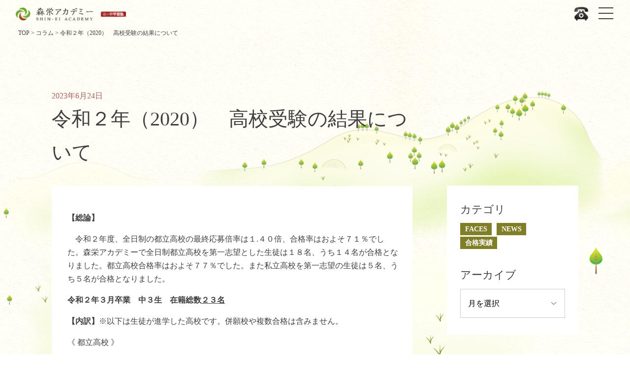

--- FILE ---
content_type: text/html; charset=UTF-8
request_url: https://s-academy.jp/column/119
body_size: 11198
content:
<!DOCTYPE html>
<html lang="ja">

<head>

    <meta charset="utf-8">
    <meta http-equiv="X-UA-Compatible" content="IE=edge">

    <title>森栄アカデミー | 西東京市田無の小学校・中学校を対象とした学習塾</title>

    <meta name="keywords" content="田無,西東京市,森栄アカデミー,塾,学習塾,小学校,中学校,入塾説明会,しんえいアカデミー">
    <meta name="description" content="西東京市・田無で学習塾をお探しなら森栄アカデミーへ。入塾説明会は常時受付中！">

    <link rel="canonical" href="https://s-academy.jp/">
    <meta property="og:url" content="https://s-academy.jp/">
    <meta property="og:title" content="森栄アカデミー | 西東京市田無の小学校・中学校を対象とした学習塾">
    <meta property="og:site_name" content="森栄アカデミー | 西東京市田無の小学校・中学校を対象とした学習塾">
    <meta property="og:description" content="西東京市・田無で学習塾をお探しなら森栄アカデミーへ。入塾説明会は常時受付中！">
    <meta property="og:image" content="https://s-academy.jp/wp-content/themes/s_academy_thema/assets/img/icon/ogp.png">
    <meta property="og:type" content="website">
    <meta property="og:locale" content="ja_JP">

    <meta name="twitter:card" content="summary_large_image">
    <meta name="twitter:site" content="@morieitaro">
    <meta name="twitter:image" content="https://s-academy.jp/wp-content/themes/s_academy_thema/assets/img/icon/ogp.png">

    <link rel="shortcut icon" href="https://s-academy.jp/wp-content/themes/s_academy_thema/assets/img/icon/favicon.ico" type="image/x-icon">

    <link rel="apple-touch-icon" sizes="180x180" href="https://s-academy.jp/wp-content/themes/s_academy_thema/assets/img/icon/apple-touch-icon.png">
    <link rel="icon" type="image/png" href="https://s-academy.jp/wp-content/themes/s_academy_thema/assets/img/icon/favicon-32x32.png" sizes="32x32">
    <link rel="icon" type="image/png" href="https://s-academy.jp/wp-content/themes/s_academy_thema/assets/img/icon/favicon-16x16.png" sizes="16x16">
    <link rel="manifest" href="https://s-academy.jp/wp-content/themes/s_academy_thema/assets/img/icon/site.webmanifest">
    <link rel="mask-icon" href="https://s-academy.jp/wp-content/themes/s_academy_thema/assets/img/icon/safari-pinned-tab.svg" color="#7b7b7b">
    <meta name="msapplication-TileColor" content="#ffffff">
    <meta name="theme-color" content="#ffffff">

    <meta name="viewport" content="width=device-width, initial-scale=1">

    <link rel="stylesheet" href="https://s-academy.jp/wp-content/themes/s_academy_thema/assets/css/style.css">
    <!--[if IE 7 ]> <html class="ie7"> <![endif]-->
    <!--[if IE 8 ]> <html class="ie8"> <![endif]-->
    <!--[if IE 9 ]> <html class="ie9"> <![endif]-->

    <!-- GLOBAL IMPORT -->
    <script src="//code.jquery.com/jquery-3.6.0.min.js"></script>
    <script src="//cdnjs.cloudflare.com/ajax/libs/lazysizes/5.3.2/lazysizes.min.js"></script>
    <script src="//cdnjs.cloudflare.com/ajax/libs/object-fit-images/3.2.4/ofi.min.js" defer></script>
    <script src="//webfonts.xserver.jp/js/xserver.js"></script>

    <!-- LOCAL IMPORT -->
    <script src="https://cdn.jsdelivr.net/npm/slick-carousel@1.8.1/slick/slick.min.js"></script>
    <script src="https://s-academy.jp/wp-content/themes/s_academy_thema/assets/js/min/effect.min.js"></script>


    <meta name='robots' content='index, follow, max-image-preview:large, max-snippet:-1, max-video-preview:-1' />

	<!-- This site is optimized with the Yoast SEO plugin v26.7 - https://yoast.com/wordpress/plugins/seo/ -->
	<title>令和２年（2020）　高校受験の結果について | 森栄アカデミー</title>
	<link rel="canonical" href="https://s-academy.jp/column/119" />
	<meta property="og:locale" content="ja_JP" />
	<meta property="og:type" content="article" />
	<meta property="og:title" content="令和２年（2020）　高校受験の結果について | 森栄アカデミー" />
	<meta property="og:description" content="【総論】 　令和２年度、全日制の都立高校の最終応募倍率は１.４０倍、合格率はおよそ７１％でした。森栄..." />
	<meta property="og:url" content="https://s-academy.jp/column/119" />
	<meta property="og:site_name" content="森栄アカデミー" />
	<meta property="article:published_time" content="2023-06-24T03:05:57+00:00" />
	<meta property="article:modified_time" content="2023-06-27T11:29:30+00:00" />
	<meta property="og:image" content="https://s-academy.jp/wp-content/uploads/2023/03/screenshot.png" />
	<meta property="og:image:width" content="1366" />
	<meta property="og:image:height" content="768" />
	<meta property="og:image:type" content="image/png" />
	<meta name="author" content="天沼" />
	<meta name="twitter:card" content="summary_large_image" />
	<meta name="twitter:label1" content="執筆者" />
	<meta name="twitter:data1" content="天沼" />
	<meta name="twitter:label2" content="推定読み取り時間" />
	<meta name="twitter:data2" content="1分" />
	<script type="application/ld+json" class="yoast-schema-graph">{"@context":"https://schema.org","@graph":[{"@type":"Article","@id":"https://s-academy.jp/column/119#article","isPartOf":{"@id":"https://s-academy.jp/column/119"},"author":{"name":"天沼","@id":"https://s-academy.jp/#/schema/person/f0876c1643bc48ccdf2655125162457f"},"headline":"令和２年（2020）　高校受験の結果について","datePublished":"2023-06-24T03:05:57+00:00","dateModified":"2023-06-27T11:29:30+00:00","mainEntityOfPage":{"@id":"https://s-academy.jp/column/119"},"wordCount":0,"commentCount":0,"articleSection":["合格実績"],"inLanguage":"ja","potentialAction":[{"@type":"CommentAction","name":"Comment","target":["https://s-academy.jp/column/119#respond"]}]},{"@type":"WebPage","@id":"https://s-academy.jp/column/119","url":"https://s-academy.jp/column/119","name":"令和２年（2020）　高校受験の結果について | 森栄アカデミー","isPartOf":{"@id":"https://s-academy.jp/#website"},"datePublished":"2023-06-24T03:05:57+00:00","dateModified":"2023-06-27T11:29:30+00:00","author":{"@id":"https://s-academy.jp/#/schema/person/f0876c1643bc48ccdf2655125162457f"},"breadcrumb":{"@id":"https://s-academy.jp/column/119#breadcrumb"},"inLanguage":"ja","potentialAction":[{"@type":"ReadAction","target":["https://s-academy.jp/column/119"]}]},{"@type":"BreadcrumbList","@id":"https://s-academy.jp/column/119#breadcrumb","itemListElement":[{"@type":"ListItem","position":1,"name":"TOP","item":"https://s-academy.jp/"},{"@type":"ListItem","position":2,"name":"コラム","item":"https://s-academy.jp/column"},{"@type":"ListItem","position":3,"name":"令和２年（2020）　高校受験の結果について"}]},{"@type":"WebSite","@id":"https://s-academy.jp/#website","url":"https://s-academy.jp/","name":"森栄アカデミー","description":"西東京市の田無で小中学生に一番効く学習塾","alternateName":"西東京市の田無で小中学生に一番効く学習塾","potentialAction":[{"@type":"SearchAction","target":{"@type":"EntryPoint","urlTemplate":"https://s-academy.jp/?s={search_term_string}"},"query-input":{"@type":"PropertyValueSpecification","valueRequired":true,"valueName":"search_term_string"}}],"inLanguage":"ja"},{"@type":"Person","@id":"https://s-academy.jp/#/schema/person/f0876c1643bc48ccdf2655125162457f","name":"天沼","image":{"@type":"ImageObject","inLanguage":"ja","@id":"https://s-academy.jp/#/schema/person/image/","url":"https://secure.gravatar.com/avatar/778f14a26109e29edd702c1857b7fc76d2883fb523417d97550a75564d31b5eb?s=96&d=mm&r=g","contentUrl":"https://secure.gravatar.com/avatar/778f14a26109e29edd702c1857b7fc76d2883fb523417d97550a75564d31b5eb?s=96&d=mm&r=g","caption":"天沼"},"url":"https://s-academy.jp/column/author/amanuma"}]}</script>
	<!-- / Yoast SEO plugin. -->


<link rel='dns-prefetch' href='//webfonts.xserver.jp' />
<link rel='dns-prefetch' href='//www.googletagmanager.com' />
<link rel='dns-prefetch' href='//code.jquery.com' />
<link rel="alternate" type="application/rss+xml" title="森栄アカデミー &raquo; フィード" href="https://s-academy.jp/feed" />
<link rel="alternate" type="application/rss+xml" title="森栄アカデミー &raquo; コメントフィード" href="https://s-academy.jp/comments/feed" />
<link rel="alternate" type="application/rss+xml" title="森栄アカデミー &raquo; 令和２年（2020）　高校受験の結果について のコメントのフィード" href="https://s-academy.jp/column/119/feed" />
<link rel="alternate" title="oEmbed (JSON)" type="application/json+oembed" href="https://s-academy.jp/wp-json/oembed/1.0/embed?url=https%3A%2F%2Fs-academy.jp%2Fcolumn%2F119" />
<link rel="alternate" title="oEmbed (XML)" type="text/xml+oembed" href="https://s-academy.jp/wp-json/oembed/1.0/embed?url=https%3A%2F%2Fs-academy.jp%2Fcolumn%2F119&#038;format=xml" />
<style id='wp-img-auto-sizes-contain-inline-css' type='text/css'>
img:is([sizes=auto i],[sizes^="auto," i]){contain-intrinsic-size:3000px 1500px}
/*# sourceURL=wp-img-auto-sizes-contain-inline-css */
</style>
<style id='wp-emoji-styles-inline-css' type='text/css'>

	img.wp-smiley, img.emoji {
		display: inline !important;
		border: none !important;
		box-shadow: none !important;
		height: 1em !important;
		width: 1em !important;
		margin: 0 0.07em !important;
		vertical-align: -0.1em !important;
		background: none !important;
		padding: 0 !important;
	}
/*# sourceURL=wp-emoji-styles-inline-css */
</style>
<style id='wp-block-library-inline-css' type='text/css'>
:root{--wp-block-synced-color:#7a00df;--wp-block-synced-color--rgb:122,0,223;--wp-bound-block-color:var(--wp-block-synced-color);--wp-editor-canvas-background:#ddd;--wp-admin-theme-color:#007cba;--wp-admin-theme-color--rgb:0,124,186;--wp-admin-theme-color-darker-10:#006ba1;--wp-admin-theme-color-darker-10--rgb:0,107,160.5;--wp-admin-theme-color-darker-20:#005a87;--wp-admin-theme-color-darker-20--rgb:0,90,135;--wp-admin-border-width-focus:2px}@media (min-resolution:192dpi){:root{--wp-admin-border-width-focus:1.5px}}.wp-element-button{cursor:pointer}:root .has-very-light-gray-background-color{background-color:#eee}:root .has-very-dark-gray-background-color{background-color:#313131}:root .has-very-light-gray-color{color:#eee}:root .has-very-dark-gray-color{color:#313131}:root .has-vivid-green-cyan-to-vivid-cyan-blue-gradient-background{background:linear-gradient(135deg,#00d084,#0693e3)}:root .has-purple-crush-gradient-background{background:linear-gradient(135deg,#34e2e4,#4721fb 50%,#ab1dfe)}:root .has-hazy-dawn-gradient-background{background:linear-gradient(135deg,#faaca8,#dad0ec)}:root .has-subdued-olive-gradient-background{background:linear-gradient(135deg,#fafae1,#67a671)}:root .has-atomic-cream-gradient-background{background:linear-gradient(135deg,#fdd79a,#004a59)}:root .has-nightshade-gradient-background{background:linear-gradient(135deg,#330968,#31cdcf)}:root .has-midnight-gradient-background{background:linear-gradient(135deg,#020381,#2874fc)}:root{--wp--preset--font-size--normal:16px;--wp--preset--font-size--huge:42px}.has-regular-font-size{font-size:1em}.has-larger-font-size{font-size:2.625em}.has-normal-font-size{font-size:var(--wp--preset--font-size--normal)}.has-huge-font-size{font-size:var(--wp--preset--font-size--huge)}.has-text-align-center{text-align:center}.has-text-align-left{text-align:left}.has-text-align-right{text-align:right}.has-fit-text{white-space:nowrap!important}#end-resizable-editor-section{display:none}.aligncenter{clear:both}.items-justified-left{justify-content:flex-start}.items-justified-center{justify-content:center}.items-justified-right{justify-content:flex-end}.items-justified-space-between{justify-content:space-between}.screen-reader-text{border:0;clip-path:inset(50%);height:1px;margin:-1px;overflow:hidden;padding:0;position:absolute;width:1px;word-wrap:normal!important}.screen-reader-text:focus{background-color:#ddd;clip-path:none;color:#444;display:block;font-size:1em;height:auto;left:5px;line-height:normal;padding:15px 23px 14px;text-decoration:none;top:5px;width:auto;z-index:100000}html :where(.has-border-color){border-style:solid}html :where([style*=border-top-color]){border-top-style:solid}html :where([style*=border-right-color]){border-right-style:solid}html :where([style*=border-bottom-color]){border-bottom-style:solid}html :where([style*=border-left-color]){border-left-style:solid}html :where([style*=border-width]){border-style:solid}html :where([style*=border-top-width]){border-top-style:solid}html :where([style*=border-right-width]){border-right-style:solid}html :where([style*=border-bottom-width]){border-bottom-style:solid}html :where([style*=border-left-width]){border-left-style:solid}html :where(img[class*=wp-image-]){height:auto;max-width:100%}:where(figure){margin:0 0 1em}html :where(.is-position-sticky){--wp-admin--admin-bar--position-offset:var(--wp-admin--admin-bar--height,0px)}@media screen and (max-width:600px){html :where(.is-position-sticky){--wp-admin--admin-bar--position-offset:0px}}

/*# sourceURL=wp-block-library-inline-css */
</style><style id='global-styles-inline-css' type='text/css'>
:root{--wp--preset--aspect-ratio--square: 1;--wp--preset--aspect-ratio--4-3: 4/3;--wp--preset--aspect-ratio--3-4: 3/4;--wp--preset--aspect-ratio--3-2: 3/2;--wp--preset--aspect-ratio--2-3: 2/3;--wp--preset--aspect-ratio--16-9: 16/9;--wp--preset--aspect-ratio--9-16: 9/16;--wp--preset--color--black: #000000;--wp--preset--color--cyan-bluish-gray: #abb8c3;--wp--preset--color--white: #ffffff;--wp--preset--color--pale-pink: #f78da7;--wp--preset--color--vivid-red: #cf2e2e;--wp--preset--color--luminous-vivid-orange: #ff6900;--wp--preset--color--luminous-vivid-amber: #fcb900;--wp--preset--color--light-green-cyan: #7bdcb5;--wp--preset--color--vivid-green-cyan: #00d084;--wp--preset--color--pale-cyan-blue: #8ed1fc;--wp--preset--color--vivid-cyan-blue: #0693e3;--wp--preset--color--vivid-purple: #9b51e0;--wp--preset--gradient--vivid-cyan-blue-to-vivid-purple: linear-gradient(135deg,rgb(6,147,227) 0%,rgb(155,81,224) 100%);--wp--preset--gradient--light-green-cyan-to-vivid-green-cyan: linear-gradient(135deg,rgb(122,220,180) 0%,rgb(0,208,130) 100%);--wp--preset--gradient--luminous-vivid-amber-to-luminous-vivid-orange: linear-gradient(135deg,rgb(252,185,0) 0%,rgb(255,105,0) 100%);--wp--preset--gradient--luminous-vivid-orange-to-vivid-red: linear-gradient(135deg,rgb(255,105,0) 0%,rgb(207,46,46) 100%);--wp--preset--gradient--very-light-gray-to-cyan-bluish-gray: linear-gradient(135deg,rgb(238,238,238) 0%,rgb(169,184,195) 100%);--wp--preset--gradient--cool-to-warm-spectrum: linear-gradient(135deg,rgb(74,234,220) 0%,rgb(151,120,209) 20%,rgb(207,42,186) 40%,rgb(238,44,130) 60%,rgb(251,105,98) 80%,rgb(254,248,76) 100%);--wp--preset--gradient--blush-light-purple: linear-gradient(135deg,rgb(255,206,236) 0%,rgb(152,150,240) 100%);--wp--preset--gradient--blush-bordeaux: linear-gradient(135deg,rgb(254,205,165) 0%,rgb(254,45,45) 50%,rgb(107,0,62) 100%);--wp--preset--gradient--luminous-dusk: linear-gradient(135deg,rgb(255,203,112) 0%,rgb(199,81,192) 50%,rgb(65,88,208) 100%);--wp--preset--gradient--pale-ocean: linear-gradient(135deg,rgb(255,245,203) 0%,rgb(182,227,212) 50%,rgb(51,167,181) 100%);--wp--preset--gradient--electric-grass: linear-gradient(135deg,rgb(202,248,128) 0%,rgb(113,206,126) 100%);--wp--preset--gradient--midnight: linear-gradient(135deg,rgb(2,3,129) 0%,rgb(40,116,252) 100%);--wp--preset--font-size--small: 13px;--wp--preset--font-size--medium: 20px;--wp--preset--font-size--large: 36px;--wp--preset--font-size--x-large: 42px;--wp--preset--spacing--20: 0.44rem;--wp--preset--spacing--30: 0.67rem;--wp--preset--spacing--40: 1rem;--wp--preset--spacing--50: 1.5rem;--wp--preset--spacing--60: 2.25rem;--wp--preset--spacing--70: 3.38rem;--wp--preset--spacing--80: 5.06rem;--wp--preset--shadow--natural: 6px 6px 9px rgba(0, 0, 0, 0.2);--wp--preset--shadow--deep: 12px 12px 50px rgba(0, 0, 0, 0.4);--wp--preset--shadow--sharp: 6px 6px 0px rgba(0, 0, 0, 0.2);--wp--preset--shadow--outlined: 6px 6px 0px -3px rgb(255, 255, 255), 6px 6px rgb(0, 0, 0);--wp--preset--shadow--crisp: 6px 6px 0px rgb(0, 0, 0);}:where(.is-layout-flex){gap: 0.5em;}:where(.is-layout-grid){gap: 0.5em;}body .is-layout-flex{display: flex;}.is-layout-flex{flex-wrap: wrap;align-items: center;}.is-layout-flex > :is(*, div){margin: 0;}body .is-layout-grid{display: grid;}.is-layout-grid > :is(*, div){margin: 0;}:where(.wp-block-columns.is-layout-flex){gap: 2em;}:where(.wp-block-columns.is-layout-grid){gap: 2em;}:where(.wp-block-post-template.is-layout-flex){gap: 1.25em;}:where(.wp-block-post-template.is-layout-grid){gap: 1.25em;}.has-black-color{color: var(--wp--preset--color--black) !important;}.has-cyan-bluish-gray-color{color: var(--wp--preset--color--cyan-bluish-gray) !important;}.has-white-color{color: var(--wp--preset--color--white) !important;}.has-pale-pink-color{color: var(--wp--preset--color--pale-pink) !important;}.has-vivid-red-color{color: var(--wp--preset--color--vivid-red) !important;}.has-luminous-vivid-orange-color{color: var(--wp--preset--color--luminous-vivid-orange) !important;}.has-luminous-vivid-amber-color{color: var(--wp--preset--color--luminous-vivid-amber) !important;}.has-light-green-cyan-color{color: var(--wp--preset--color--light-green-cyan) !important;}.has-vivid-green-cyan-color{color: var(--wp--preset--color--vivid-green-cyan) !important;}.has-pale-cyan-blue-color{color: var(--wp--preset--color--pale-cyan-blue) !important;}.has-vivid-cyan-blue-color{color: var(--wp--preset--color--vivid-cyan-blue) !important;}.has-vivid-purple-color{color: var(--wp--preset--color--vivid-purple) !important;}.has-black-background-color{background-color: var(--wp--preset--color--black) !important;}.has-cyan-bluish-gray-background-color{background-color: var(--wp--preset--color--cyan-bluish-gray) !important;}.has-white-background-color{background-color: var(--wp--preset--color--white) !important;}.has-pale-pink-background-color{background-color: var(--wp--preset--color--pale-pink) !important;}.has-vivid-red-background-color{background-color: var(--wp--preset--color--vivid-red) !important;}.has-luminous-vivid-orange-background-color{background-color: var(--wp--preset--color--luminous-vivid-orange) !important;}.has-luminous-vivid-amber-background-color{background-color: var(--wp--preset--color--luminous-vivid-amber) !important;}.has-light-green-cyan-background-color{background-color: var(--wp--preset--color--light-green-cyan) !important;}.has-vivid-green-cyan-background-color{background-color: var(--wp--preset--color--vivid-green-cyan) !important;}.has-pale-cyan-blue-background-color{background-color: var(--wp--preset--color--pale-cyan-blue) !important;}.has-vivid-cyan-blue-background-color{background-color: var(--wp--preset--color--vivid-cyan-blue) !important;}.has-vivid-purple-background-color{background-color: var(--wp--preset--color--vivid-purple) !important;}.has-black-border-color{border-color: var(--wp--preset--color--black) !important;}.has-cyan-bluish-gray-border-color{border-color: var(--wp--preset--color--cyan-bluish-gray) !important;}.has-white-border-color{border-color: var(--wp--preset--color--white) !important;}.has-pale-pink-border-color{border-color: var(--wp--preset--color--pale-pink) !important;}.has-vivid-red-border-color{border-color: var(--wp--preset--color--vivid-red) !important;}.has-luminous-vivid-orange-border-color{border-color: var(--wp--preset--color--luminous-vivid-orange) !important;}.has-luminous-vivid-amber-border-color{border-color: var(--wp--preset--color--luminous-vivid-amber) !important;}.has-light-green-cyan-border-color{border-color: var(--wp--preset--color--light-green-cyan) !important;}.has-vivid-green-cyan-border-color{border-color: var(--wp--preset--color--vivid-green-cyan) !important;}.has-pale-cyan-blue-border-color{border-color: var(--wp--preset--color--pale-cyan-blue) !important;}.has-vivid-cyan-blue-border-color{border-color: var(--wp--preset--color--vivid-cyan-blue) !important;}.has-vivid-purple-border-color{border-color: var(--wp--preset--color--vivid-purple) !important;}.has-vivid-cyan-blue-to-vivid-purple-gradient-background{background: var(--wp--preset--gradient--vivid-cyan-blue-to-vivid-purple) !important;}.has-light-green-cyan-to-vivid-green-cyan-gradient-background{background: var(--wp--preset--gradient--light-green-cyan-to-vivid-green-cyan) !important;}.has-luminous-vivid-amber-to-luminous-vivid-orange-gradient-background{background: var(--wp--preset--gradient--luminous-vivid-amber-to-luminous-vivid-orange) !important;}.has-luminous-vivid-orange-to-vivid-red-gradient-background{background: var(--wp--preset--gradient--luminous-vivid-orange-to-vivid-red) !important;}.has-very-light-gray-to-cyan-bluish-gray-gradient-background{background: var(--wp--preset--gradient--very-light-gray-to-cyan-bluish-gray) !important;}.has-cool-to-warm-spectrum-gradient-background{background: var(--wp--preset--gradient--cool-to-warm-spectrum) !important;}.has-blush-light-purple-gradient-background{background: var(--wp--preset--gradient--blush-light-purple) !important;}.has-blush-bordeaux-gradient-background{background: var(--wp--preset--gradient--blush-bordeaux) !important;}.has-luminous-dusk-gradient-background{background: var(--wp--preset--gradient--luminous-dusk) !important;}.has-pale-ocean-gradient-background{background: var(--wp--preset--gradient--pale-ocean) !important;}.has-electric-grass-gradient-background{background: var(--wp--preset--gradient--electric-grass) !important;}.has-midnight-gradient-background{background: var(--wp--preset--gradient--midnight) !important;}.has-small-font-size{font-size: var(--wp--preset--font-size--small) !important;}.has-medium-font-size{font-size: var(--wp--preset--font-size--medium) !important;}.has-large-font-size{font-size: var(--wp--preset--font-size--large) !important;}.has-x-large-font-size{font-size: var(--wp--preset--font-size--x-large) !important;}
/*# sourceURL=global-styles-inline-css */
</style>

<style id='classic-theme-styles-inline-css' type='text/css'>
/*! This file is auto-generated */
.wp-block-button__link{color:#fff;background-color:#32373c;border-radius:9999px;box-shadow:none;text-decoration:none;padding:calc(.667em + 2px) calc(1.333em + 2px);font-size:1.125em}.wp-block-file__button{background:#32373c;color:#fff;text-decoration:none}
/*# sourceURL=/wp-includes/css/classic-themes.min.css */
</style>
<link rel='stylesheet' id='eqn5-datepicker-css' href='//code.jquery.com/ui/1.12.1/themes/base/jquery-ui.css?ver=1.0' type='text/css' media='all' />
<link rel='stylesheet' id='theme-style-css' href='https://s-academy.jp/wp-content/themes/s_academy_thema/assets/css/style.css?ver=1.1' type='text/css' media='all' />
<link rel='stylesheet' id='wp-block-paragraph-css' href='https://s-academy.jp/wp-includes/blocks/paragraph/style.min.css?ver=6.9' type='text/css' media='all' />
<script type="text/javascript" src="https://s-academy.jp/wp-includes/js/jquery/jquery.min.js?ver=3.7.1" id="jquery-core-js"></script>
<script type="text/javascript" src="https://s-academy.jp/wp-includes/js/jquery/jquery-migrate.min.js?ver=3.4.1" id="jquery-migrate-js"></script>
<script type="text/javascript" src="//webfonts.xserver.jp/js/xserverv3.js?fadein=0&amp;ver=2.0.9" id="typesquare_std-js"></script>

<!-- Site Kit によって追加された Google タグ（gtag.js）スニペット -->
<!-- Google アナリティクス スニペット (Site Kit が追加) -->
<script type="text/javascript" src="https://www.googletagmanager.com/gtag/js?id=GT-TQTS2Z3" id="google_gtagjs-js" async></script>
<script type="text/javascript" id="google_gtagjs-js-after">
/* <![CDATA[ */
window.dataLayer = window.dataLayer || [];function gtag(){dataLayer.push(arguments);}
gtag("set","linker",{"domains":["s-academy.jp"]});
gtag("js", new Date());
gtag("set", "developer_id.dZTNiMT", true);
gtag("config", "GT-TQTS2Z3");
//# sourceURL=google_gtagjs-js-after
/* ]]> */
</script>
<link rel="https://api.w.org/" href="https://s-academy.jp/wp-json/" /><link rel="alternate" title="JSON" type="application/json" href="https://s-academy.jp/wp-json/wp/v2/posts/119" /><link rel="EditURI" type="application/rsd+xml" title="RSD" href="https://s-academy.jp/xmlrpc.php?rsd" />
<meta name="generator" content="WordPress 6.9" />
<link rel='shortlink' href='https://s-academy.jp/?p=119' />
<meta name="generator" content="Site Kit by Google 1.170.0" />
</head>

<body class="bg_body" class="wp-singular post-template-default single single-post postid-119 single-format-standard wp-theme-s_academy_thema drawer">

    
<!-- //// ALL START //// -->

<div id="container" class="bg_body article edit">

	<!-- //// HEADER START //// -->


<header>

	<div class="inner">

		<!-- 会社名ロゴ -->
		<h1><a href="https://s-academy.jp/"><img src="https://s-academy.jp/wp-content/themes/s_academy_thema/assets/img/common/logo.png" alt="森栄アカデミー"></a></h1>

		<!-- SPのみ電話アイコン -->
		<div class="hide_pc icon_tel">
			<a href="tel:0424976883">
				<img src="https://s-academy.jp/wp-content/themes/s_academy_thema/assets/img/common/icon_telephone.png" alt="電話でのお問い合わせ">
			</a>
		</div>

		<!-- ハンバーガーボタン -->
		<div class="toggle_button" id="toggle">
			<span class="bar top"></span>
			<span class="bar middle"></span>
			<span class="bar bottom"></span>
		</div>

		<!-- ナビゲーション -->
		<div class="drawer_bg" id="drawer_layer"></div>
		<nav class="navigation">
			<ul>
				<li class="switching">
					<a href="https://s-academy.jp/"><img src="https://s-academy.jp/wp-content/themes/s_academy_thema/assets/img/common/logo.png" alt="森栄アカデミー"></a>
				</li>
				<li><a href="https://s-academy.jp/strength">なぜスゴイのか？</a></li>
				<li><a href="https://s-academy.jp/price">価格</a></li>
				<li><a href="https://s-academy.jp/access">塾の場所</a></li>
				<li><a href="https://s-academy.jp/contact">無料体験予約</a></li>
				<li><a href="https://s-academy.jp/column">コラム</a></li>
				<li><a href="https://s-academy.jp/column/category/record" class="nav_record">合格実績</a></li>
				<li class="hide_more_pc">
					<a href="https://s-academy.jp/contact" class="nav_cv"><img src="https://s-academy.jp/wp-content/themes/s_academy_thema/assets/img/common/cv_info.png" alt="お問い合わせ"></a>
				</li>
			</ul>

		</nav>

		<!-- CVボタン -->
		<a href="https://s-academy.jp/contact" class="cv"><img src="https://s-academy.jp/wp-content/themes/s_academy_thema/assets/img/common/cv_info.png" alt="お問い合わせ"></a>

	</div>

</header>

<!-- //// HEADER END //// -->
	<!-- パンくずリスト START -->
<div class="pan">

    <div class="in">

        <p id="breadcrumbs"><span><span><a href="https://s-academy.jp/">TOP</a></span> &gt; <span><a href="https://s-academy.jp/column">コラム</a></span> &gt; <span class="breadcrumb_last" aria-current="page"><strong>令和２年（2020）　高校受験の結果について</strong></span></span></p>
    </div>

</div>
<!-- パンくずリスト END -->
	<div class="column_2">

		<!-- //// MAIN CONTENT START //// -->

		<main>

			<!-- CONTENTS START -->
			<section class="editor">

				<article>

					<!-- ARTICLE DITAIL START -->
					<div class="article_head">

						<!-- 日時・カテゴリ -->
						<ul>
							<li class="article_day">2023年6月24日</li>
							<li>
								<ul class="article_cgy">
									<p class="cat"><span>合格実績</span></p>								</ul>
							</li>
						</ul>

						<!-- タイトル -->
						<h1>令和２年（2020）　高校受験の結果について</h1>

					</div>
					<!-- ARTICLE DITAIL END -->

					<!-- エディターエリア START -->
					<div id="post-119" class="editor post-119 post type-post status-publish format-standard hentry category-record">

						
<p></p>



<p><strong>【総論】</strong></p>



<p>　令和２年度、全日制の都立高校の最終応募倍率は１.４０倍、合格率はおよそ７１％でした。森栄アカデミーで全日制都立高校を第一志望とした生徒は１８名、うち１４名が合格となりました。都立高校合格率はおよそ７７％でした。また私立高校を第一志望の生徒は５名、うち５名が合格となりました。</p>



<p><strong>令和２年３月卒業　中３生　在籍総数<u>２３名</u></strong></p>



<p><strong>【内訳】</strong>※以下は生徒が進学した高校です。併願校や複数合格は含みません。</p>



<p>《 都立高校 》</p>



<p>・国立高校…１名</p>



<p>・立川高校…１名</p>



<p>・小金井北高校…<strong><u>２名</u></strong></p>



<p>・井草高校…１名</p>



<p>・清瀬高校…１名</p>



<p>・石神井高校…<strong><u>２名</u></strong></p>



<p>・武蔵丘高校…１名</p>



<p>・農業高校…１名</p>



<p>・農芸高校…２名</p>



<p>・大泉桜高校…１名</p>



<p>・東久留米西高校…１名　　　以上１４名</p>



<p>《 私立高校 》</p>



<p>・錦城高校…１名</p>



<p>・日大櫻丘高校…１名　　　　　</p>



<p>・豊南高校…１名</p>



<p>・東亜学園高校…２名　</p>



<p>・東海大菅生高校…１名</p>



<p>・武蔵野付属千代田高校…１名　</p>



<p>・文華女子高校…１名</p>



<p>・堀越高校…１名　　　　以上２３名</p>



<p></p>



<p></p>

					</div>
					<!-- エディターエリア END -->

				</article>


				<!-- 前後の記事リンク START -->
				<ul class="article_transfer">
					<li><a href="https://s-academy.jp/column/121" rel="prev">前の記事</a></li>
					<li><a href="https://s-academy.jp/column">一覧に戻る</a></li>
					<li><a href="https://s-academy.jp/column/113" rel="next">次の記事</a></li>
				</ul>
				<!-- 前後の記事リンク END -->

			</section>

		</main>

		<!-- //// MAIN CONTENT END //// -->

		<!-- //// SIDE CONTENT START //// -->

		<aside>

	<section class="catalog">

		<!-- カテゴリ START -->
		<div class="side_box">
			<h2>カテゴリ</h2>

			<ul class="article_cgy">
				<li><a href="https://s-academy.jp/column/category/faces">FACES</a></li><li><a href="https://s-academy.jp/column/category/news">NEWS</a></li><li><a href="https://s-academy.jp/column/category/record">合格実績</a></li>			</ul>

		</div>
		<!-- カテゴリ END -->

		<!-- アーカイブ START -->
		<div class="side_box">
			<h2>アーカイブ</h2>
			<div class="arrow_archive">
				<select class="article_archive" name="month" onChange='document.location.href=this.options[this.selectedIndex].value;'>
					<option value="month">月を選択</option>
						<option value='https://s-academy.jp/column/date/2025/03'> 2025年3月 &nbsp;(1)</option>
	<option value='https://s-academy.jp/column/date/2025/02'> 2025年2月 &nbsp;(2)</option>
	<option value='https://s-academy.jp/column/date/2024/11'> 2024年11月 &nbsp;(1)</option>
	<option value='https://s-academy.jp/column/date/2024/09'> 2024年9月 &nbsp;(2)</option>
	<option value='https://s-academy.jp/column/date/2024/04'> 2024年4月 &nbsp;(1)</option>
	<option value='https://s-academy.jp/column/date/2024/03'> 2024年3月 &nbsp;(2)</option>
	<option value='https://s-academy.jp/column/date/2024/02'> 2024年2月 &nbsp;(3)</option>
	<option value='https://s-academy.jp/column/date/2024/01'> 2024年1月 &nbsp;(2)</option>
	<option value='https://s-academy.jp/column/date/2023/11'> 2023年11月 &nbsp;(1)</option>
	<option value='https://s-academy.jp/column/date/2023/10'> 2023年10月 &nbsp;(1)</option>
	<option value='https://s-academy.jp/column/date/2023/09'> 2023年9月 &nbsp;(1)</option>
	<option value='https://s-academy.jp/column/date/2023/08'> 2023年8月 &nbsp;(1)</option>
	<option value='https://s-academy.jp/column/date/2023/07'> 2023年7月 &nbsp;(1)</option>
	<option value='https://s-academy.jp/column/date/2023/06'> 2023年6月 &nbsp;(13)</option>
				</select>
			</div>
		</div>
		<!-- アーカイブ END -->

	</section>

</aside>
		<!-- //// SIDE CONTENT END //// -->

	</div>

	<!-- //// FOOTER START //// -->
<footer class="footer">

  <!-- リンク集 -->
  <div class="links_inner">
    <ul>
      <li>
        <a href="https://s-academy.jp/column/category/record">
          <img src="https://s-academy.jp/wp-content/themes/s_academy_thema/assets/img/common/banner_record_pc.png" class="banner_record hide_less_spc" alt="今年度の合格実績はこちら">
          <img src="https://s-academy.jp/wp-content/themes/s_academy_thema/assets/img/common/banner_record_sp.png" class="banner_record hide_more_spc" alt="今年度の合格実績はこちら">
        </a>
      </li>
      <li>
        <a href="tel:0424976883">
          <img src="https://s-academy.jp/wp-content/themes/s_academy_thema/assets/img/common/banner_telephone_pc.png" class="banner_telephone hide_less_sp" alt="電話でのお問い合わせ">
          <img src="https://s-academy.jp/wp-content/themes/s_academy_thema/assets/img/common/banner_telephone_sp.png" class="banner_telephone hide_more_sp" alt="電話でのお問い合わせ">
        </a>
      </li>
      <li>
        <a href="https://s-academy.jp/contact">
          <img src="https://s-academy.jp/wp-content/themes/s_academy_thema/assets/img/common/banner_mail_pc.png" class="banner_mail hide_less_sp" alt="メールでのお問い合わせ">
          <img src="https://s-academy.jp/wp-content/themes/s_academy_thema/assets/img/common/banner_mail_sp.png" class="banner_mail hide_more_sp" alt="メールでのお問い合わせ">
        </a>
      </li>
    </ul>
  </div>


  <!-- フッターナビゲーション -->
  <div class="footer_navigation">

    <div class="footer_navigation_wrapper">

      <!-- 会社名ロゴ -->
      <div class="logo">
        <a href="./"><img src="https://s-academy.jp/wp-content/themes/s_academy_thema/assets/img/common/logo_footer.png" alt="森栄アカデミー"></a>
      </div>

      <!-- ナビゲーション -->
      <div class="navigation">

        <ul>
          <li><a href="https://s-academy.jp/strength">なぜスゴイのか？</a></li>
          <li><a href="https://s-academy.jp/price">価格</a></li>
          <li><a href="https://s-academy.jp/access">塾の場所</a></li>
          <li><a href="https://s-academy.jp/contact">無料体験予約</a></li>
          <li><a href="https://s-academy.jp/column">コラム</a></li>
          <li><a href="https://s-academy.jp/column/category/record" class="nav_record">合格実績</a></li>
        </ul>

      </div>

    </div>


    <!-- ドキュメント -->
    <div class="footer_document">

      <!-- 住所 -->
      <div class="address">
        <p>
          〒188-0014<br>
          東京都西東京市芝久保町4-1-10<br>
          EXCEED田無1F
        </p>
      </div>

      <!-- コピーライト -->
      <div class="copyright">
        <p>Copyright © Shinei academy All Rights Reserved.</p>
      </div>

    </div>

  </div>

</footer>
<!-- //// FOOTER END //// -->
</div>

<!-- //// ALL END //// -->


<!-- //// ALL END //// -->


<div id="ie_container">
    <div class="cover">
        <p>ページを表示できません。<br>このサイトは、最新のブラウザでご覧ください。</p>
    </div>
</div>

<script type="speculationrules">
{"prefetch":[{"source":"document","where":{"and":[{"href_matches":"/*"},{"not":{"href_matches":["/wp-*.php","/wp-admin/*","/wp-content/uploads/*","/wp-content/*","/wp-content/plugins/*","/wp-content/themes/s_academy_thema/*","/*\\?(.+)"]}},{"not":{"selector_matches":"a[rel~=\"nofollow\"]"}},{"not":{"selector_matches":".no-prefetch, .no-prefetch a"}}]},"eagerness":"conservative"}]}
</script>
<script type="text/javascript" src="https://s-academy.jp/wp-includes/js/jquery/ui/core.min.js?ver=1.13.3" id="jquery-ui-core-js"></script>
<script type="text/javascript" id="jquery-ui-datepicker-js-extra">
/* <![CDATA[ */
var eqn5_forms_ajax_values = {"ajax_url":"https://s-academy.jp/wp-admin/admin-ajax.php"};
//# sourceURL=jquery-ui-datepicker-js-extra
/* ]]> */
</script>
<script type="text/javascript" src="https://s-academy.jp/wp-includes/js/jquery/ui/datepicker.min.js?ver=1.13.3" id="jquery-ui-datepicker-js"></script>
<script type="text/javascript" id="jquery-ui-datepicker-js-after">
/* <![CDATA[ */
jQuery(function(jQuery){jQuery.datepicker.setDefaults({"closeText":"\u9589\u3058\u308b","currentText":"\u4eca\u65e5","monthNames":["1\u6708","2\u6708","3\u6708","4\u6708","5\u6708","6\u6708","7\u6708","8\u6708","9\u6708","10\u6708","11\u6708","12\u6708"],"monthNamesShort":["1\u6708","2\u6708","3\u6708","4\u6708","5\u6708","6\u6708","7\u6708","8\u6708","9\u6708","10\u6708","11\u6708","12\u6708"],"nextText":"\u6b21","prevText":"\u524d","dayNames":["\u65e5\u66dc\u65e5","\u6708\u66dc\u65e5","\u706b\u66dc\u65e5","\u6c34\u66dc\u65e5","\u6728\u66dc\u65e5","\u91d1\u66dc\u65e5","\u571f\u66dc\u65e5"],"dayNamesShort":["\u65e5","\u6708","\u706b","\u6c34","\u6728","\u91d1","\u571f"],"dayNamesMin":["\u65e5","\u6708","\u706b","\u6c34","\u6728","\u91d1","\u571f"],"dateFormat":"yy\u5e74mm\u6708d\u65e5","firstDay":1,"isRTL":false});});
//# sourceURL=jquery-ui-datepicker-js-after
/* ]]> */
</script>
<script id="wp-emoji-settings" type="application/json">
{"baseUrl":"https://s.w.org/images/core/emoji/17.0.2/72x72/","ext":".png","svgUrl":"https://s.w.org/images/core/emoji/17.0.2/svg/","svgExt":".svg","source":{"concatemoji":"https://s-academy.jp/wp-includes/js/wp-emoji-release.min.js?ver=6.9"}}
</script>
<script type="module">
/* <![CDATA[ */
/*! This file is auto-generated */
const a=JSON.parse(document.getElementById("wp-emoji-settings").textContent),o=(window._wpemojiSettings=a,"wpEmojiSettingsSupports"),s=["flag","emoji"];function i(e){try{var t={supportTests:e,timestamp:(new Date).valueOf()};sessionStorage.setItem(o,JSON.stringify(t))}catch(e){}}function c(e,t,n){e.clearRect(0,0,e.canvas.width,e.canvas.height),e.fillText(t,0,0);t=new Uint32Array(e.getImageData(0,0,e.canvas.width,e.canvas.height).data);e.clearRect(0,0,e.canvas.width,e.canvas.height),e.fillText(n,0,0);const a=new Uint32Array(e.getImageData(0,0,e.canvas.width,e.canvas.height).data);return t.every((e,t)=>e===a[t])}function p(e,t){e.clearRect(0,0,e.canvas.width,e.canvas.height),e.fillText(t,0,0);var n=e.getImageData(16,16,1,1);for(let e=0;e<n.data.length;e++)if(0!==n.data[e])return!1;return!0}function u(e,t,n,a){switch(t){case"flag":return n(e,"\ud83c\udff3\ufe0f\u200d\u26a7\ufe0f","\ud83c\udff3\ufe0f\u200b\u26a7\ufe0f")?!1:!n(e,"\ud83c\udde8\ud83c\uddf6","\ud83c\udde8\u200b\ud83c\uddf6")&&!n(e,"\ud83c\udff4\udb40\udc67\udb40\udc62\udb40\udc65\udb40\udc6e\udb40\udc67\udb40\udc7f","\ud83c\udff4\u200b\udb40\udc67\u200b\udb40\udc62\u200b\udb40\udc65\u200b\udb40\udc6e\u200b\udb40\udc67\u200b\udb40\udc7f");case"emoji":return!a(e,"\ud83e\u1fac8")}return!1}function f(e,t,n,a){let r;const o=(r="undefined"!=typeof WorkerGlobalScope&&self instanceof WorkerGlobalScope?new OffscreenCanvas(300,150):document.createElement("canvas")).getContext("2d",{willReadFrequently:!0}),s=(o.textBaseline="top",o.font="600 32px Arial",{});return e.forEach(e=>{s[e]=t(o,e,n,a)}),s}function r(e){var t=document.createElement("script");t.src=e,t.defer=!0,document.head.appendChild(t)}a.supports={everything:!0,everythingExceptFlag:!0},new Promise(t=>{let n=function(){try{var e=JSON.parse(sessionStorage.getItem(o));if("object"==typeof e&&"number"==typeof e.timestamp&&(new Date).valueOf()<e.timestamp+604800&&"object"==typeof e.supportTests)return e.supportTests}catch(e){}return null}();if(!n){if("undefined"!=typeof Worker&&"undefined"!=typeof OffscreenCanvas&&"undefined"!=typeof URL&&URL.createObjectURL&&"undefined"!=typeof Blob)try{var e="postMessage("+f.toString()+"("+[JSON.stringify(s),u.toString(),c.toString(),p.toString()].join(",")+"));",a=new Blob([e],{type:"text/javascript"});const r=new Worker(URL.createObjectURL(a),{name:"wpTestEmojiSupports"});return void(r.onmessage=e=>{i(n=e.data),r.terminate(),t(n)})}catch(e){}i(n=f(s,u,c,p))}t(n)}).then(e=>{for(const n in e)a.supports[n]=e[n],a.supports.everything=a.supports.everything&&a.supports[n],"flag"!==n&&(a.supports.everythingExceptFlag=a.supports.everythingExceptFlag&&a.supports[n]);var t;a.supports.everythingExceptFlag=a.supports.everythingExceptFlag&&!a.supports.flag,a.supports.everything||((t=a.source||{}).concatemoji?r(t.concatemoji):t.wpemoji&&t.twemoji&&(r(t.twemoji),r(t.wpemoji)))});
//# sourceURL=https://s-academy.jp/wp-includes/js/wp-emoji-loader.min.js
/* ]]> */
</script>

</body>

</html>

--- FILE ---
content_type: text/css
request_url: https://s-academy.jp/wp-content/themes/s_academy_thema/assets/css/style.css
body_size: 11980
content:
html,body,div,span,applet,object,iframe,h1,h2,h3,h4,h5,h6,p,blockquote,pre,a,abbr,acronym,address,big,cite,code,del,dfn,em,img,ins,kbd,q,s,samp,small,strike,strong,sub,sup,tt,var,b,u,i,center,dl,dt,dd,ol,ul,li,fieldset,form,label,legend,table,caption,tbody,tfoot,thead,tr,th,td,article,aside,canvas,details,embed,figure,figcaption,footer,header,hgroup,menu,nav,output,ruby,section,summary,time,mark,audio,video{margin:0;padding:0;border:0;font-size:100%;font:inherit;line-height:1.7em}article,aside,details,figcaption,figure,main,footer,header,hgroup,menu,nav,section{display:block}body{vertical-align:baseline;-webkit-text-size-adjust:100%}img{display:inherit}ol,ul{list-style:none}blockquote,q{quotes:none}blockquote:before,blockquote:after,q:before,q:after{content:'';content:none}*{box-sizing:border-box;word-break:normal;line-height:1.7em;background-repeat:no-repeat}div#ie_container{display:none;width:100%;height:100%;margin:auto}div#ie_container div.cover{width:100%;height:100%;max-width:none;position:fixed;top:0;left:0;text-align:center;margin:auto}div#ie_container div.cover p{width:100%;position:absolute;font-size:12px;line-height:1.7em;top:50%;left:0;right:0;text-align:center}.ie7 body{overflow:hidden;background:#FFFFFF}.ie7 div#container{display:none}.ie8 body{overflow:hidden;background:#FFFFFF}.ie8 div#container{display:none}.ie8 div#ie_container{display:inherit}.left{text-align:left}.right{text-align:right}.center{text-align:center}.center_left{text-align:center}@media screen and (max-width: 768px){.center_left{text-align:left}}.left_center{text-align:left}@media screen and (max-width: 768px){.left_center{text-align:center}}.mt_10{margin-top:10px}.mt_20{margin-top:20px}.mt_30{margin-top:30px}.mt_50{margin-top:50px}.mt_100{margin-top:100px}@media screen and (max-width: 768px){.mt_20{margin-top:15px}.mt_30{margin-top:20px}.mt_50{margin-top:30px}.mt_100{margin-top:50px}}@media screen and (max-width: 568px){.mt_20{margin-top:15px}.mt_50{margin-top:25px}}.mb_10{margin-bottom:10px}.mb_20{margin-bottom:20px}.mb_30{margin-bottom:30px}.mb_50{margin-bottom:50px}.mb_100{margin-bottom:100px}@media screen and (max-width: 768px){.mb_20{margin-bottom:15px}.mb_30{margin-bottom:20px}.mb_50{margin-bottom:30px}.mb_100{margin-bottom:50px}}@media screen and (max-width: 568px){.mb_20{margin-bottom:15px}.mb_50{margin-bottom:25px}}.mr_05{margin-right:5px}.mr_10{margin-right:10px}.mr_15{margin-right:15px}.mr_20{margin-right:20px}.mr_30{margin-right:30px}.ml_05{margin-left:5px}.ml_10{margin-left:10px}.ml_15{margin-left:15px}.ml_20{margin-left:20px}.ml_30{margin-left:30px}.font_size_40,div.ttl,h2.ttl,h3.ttl,.top_content .ttl_front,.top_content .about_area .ttl,section.editor .article_head h1{font-size:40px}@media screen and (max-width: 768px){.font_size_40,div.ttl,h2.ttl,h3.ttl,.top_content .ttl_front,.top_content .about_area .ttl,section.editor .article_head h1{font-size:32px}}@media screen and (max-width: 568px){.font_size_40,div.ttl,h2.ttl,h3.ttl,.top_content .ttl_front,.top_content .about_area .ttl,section.editor .article_head h1{font-size:28px}}.font_size_30,div.basket_box h1,div.basket_box h2{font-size:30px}@media screen and (max-width: 768px){.font_size_30,div.basket_box h1,div.basket_box h2{font-size:26px}}@media screen and (max-width: 568px){.font_size_30,div.basket_box h1,div.basket_box h2{font-size:24px}}.font_size_28,.top_content .about_area .ttl,.map_area .map_wrapper .ttl_address{font-size:28px}@media screen and (max-width: 568px){.font_size_28,.top_content .about_area .ttl,.map_area .map_wrapper .ttl_address{font-size:22px}}.font_size_26,div.ttl .ttl_sub,h2.ttl .ttl_sub,div.editor h2,.access_area .access_wrapper .access_table .item_txt{font-size:26px}@media screen and (max-width: 768px){.font_size_26,div.ttl .ttl_sub,h2.ttl .ttl_sub,div.editor h2,.access_area .access_wrapper .access_table .item_txt{font-size:24px}}@media screen and (max-width: 568px){.font_size_26,div.ttl .ttl_sub,h2.ttl .ttl_sub,div.editor h2,.access_area .access_wrapper .access_table .item_txt{font-size:22px}}.font_size_24,h3.ttl,input.input_submit[type="submit"],input.input_submit[type="reset"],input.input_submit[type="button"],button.input_submit[type="submit"],button.input_submit[type="button"],input.button_confirm[type="submit"],input.button_confirm[type="reset"],input.button_confirm[type="button"],button.button_confirm[type="submit"],button.button_confirm[type="button"],input.input_return[type="submit"],input.input_return[type="reset"],input.input_return[type="button"],button.input_return[type="submit"],button.input_return[type="button"],div.editor h1{font-size:24px}@media screen and (max-width: 768px){.font_size_24,h3.ttl,input.input_submit[type="submit"],input.input_submit[type="reset"],input.input_submit[type="button"],button.input_submit[type="submit"],button.input_submit[type="button"],input.button_confirm[type="submit"],input.button_confirm[type="reset"],input.button_confirm[type="button"],button.button_confirm[type="submit"],button.button_confirm[type="button"],input.input_return[type="submit"],input.input_return[type="reset"],input.input_return[type="button"],button.input_return[type="submit"],button.input_return[type="button"],div.editor h1{font-size:22px}}@media screen and (max-width: 568px){.font_size_24,h3.ttl,input.input_submit[type="submit"],input.input_submit[type="reset"],input.input_submit[type="button"],button.input_submit[type="submit"],button.input_submit[type="button"],input.button_confirm[type="submit"],input.button_confirm[type="reset"],input.button_confirm[type="button"],button.button_confirm[type="submit"],button.button_confirm[type="button"],input.input_return[type="submit"],input.input_return[type="reset"],input.input_return[type="button"],button.input_return[type="submit"],button.input_return[type="button"],div.editor h1{font-size:20px}}.font_size_22,div.edit aside h2,.desc_area .desc_wrapper .desc_box .namely p{font-size:22px}@media screen and (max-width: 768px){.font_size_22,div.edit aside h2,.desc_area .desc_wrapper .desc_box .namely p{font-size:20px}}@media screen and (max-width: 568px){.font_size_22,div.edit aside h2,.desc_area .desc_wrapper .desc_box .namely p{font-size:18px}}.font_size_20,.btn_return a,ul.pager li,div.editor h3,ul.article_transfer li a,.table_area .table_wrapper h3,.table_area .table_wrapper .table_group .table_box .cat,.table_area .table_wrapper .table_group .table_box .price{font-size:20px}@media screen and (max-width: 768px){.font_size_20,.btn_return a,ul.pager li,div.editor h3,ul.article_transfer li a,.table_area .table_wrapper h3,.table_area .table_wrapper .table_group .table_box .cat,.table_area .table_wrapper .table_group .table_box .price{font-size:18px}}@media screen and (max-width: 568px){.font_size_20,.btn_return a,ul.pager li,div.editor h3,ul.article_transfer li a,.table_area .table_wrapper h3,.table_area .table_wrapper .table_group .table_box .cat,.table_area .table_wrapper .table_group .table_box .price{font-size:16px}}.font_size_18,div.editor h4,div.editor h5,div.editor h6,.desc_area .desc_wrapper .desc_box .namely p span,.access_area .access_wrapper .access_table .item_ttl{font-size:18px}@media screen and (max-width: 768px){.font_size_18,div.editor h4,div.editor h5,div.editor h6,.desc_area .desc_wrapper .desc_box .namely p span,.access_area .access_wrapper .access_table .item_ttl{font-size:17px}}@media screen and (max-width: 568px){.font_size_18,div.editor h4,div.editor h5,div.editor h6,.desc_area .desc_wrapper .desc_box .namely p span,.access_area .access_wrapper .access_table .item_ttl{font-size:15px}}.font_size_16,body,div.basket_box p,button,div.article_head h2,ul.list_article p.date,section.editor .article_head ul .article_day,div.editor,.table_area .table_wrapper .table_group .table_box .cat_sub,.route_area .route_txt_wrapper .route_10min .ttl_route span,.route_area .route_txt_wrapper .route_15min .ttl_route span{font-size:16px}@media screen and (max-width: 768px){.font_size_16,body,div.basket_box p,button,div.article_head h2,ul.list_article p.date,section.editor .article_head ul .article_day,div.editor,.table_area .table_wrapper .table_group .table_box .cat_sub,.route_area .route_txt_wrapper .route_10min .ttl_route span,.route_area .route_txt_wrapper .route_15min .ttl_route span{font-size:15px}}@media screen and (max-width: 568px){.font_size_16,body,div.basket_box p,button,div.article_head h2,ul.list_article p.date,section.editor .article_head ul .article_day,div.editor,.table_area .table_wrapper .table_group .table_box .cat_sub,.route_area .route_txt_wrapper .route_10min .ttl_route span,.route_area .route_txt_wrapper .route_15min .ttl_route span{font-size:14px}}.font_size_14,footer .footer_document div.address p,.btn_add,.btn_remove,p#fm_ajax_message,input[type="submit"] p#fm_ajax_message,input[type="reset"] p#fm_ajax_message,input[type="button"] p#fm_ajax_message,button[type="submit"] p#fm_ajax_message,button[type="button"] p#fm_ajax_message,ul.article_cgy li a,ul.article_cgy li span,ul.article_transfer li,.column_area ul.list_article p.cat a,.column_area ul.list_article p.cat span,.note{font-size:14px}@media screen and (max-width: 768px){.font_size_14,footer .footer_document div.address p,.btn_add,.btn_remove,p#fm_ajax_message,input[type="submit"] p#fm_ajax_message,input[type="reset"] p#fm_ajax_message,input[type="button"] p#fm_ajax_message,button[type="submit"] p#fm_ajax_message,button[type="button"] p#fm_ajax_message,ul.article_cgy li a,ul.article_cgy li span,ul.article_transfer li,.column_area ul.list_article p.cat a,.column_area ul.list_article p.cat span,.note{font-size:13px}}@media screen and (max-width: 568px){.font_size_14,footer .footer_document div.address p,.btn_add,.btn_remove,p#fm_ajax_message,input[type="submit"] p#fm_ajax_message,input[type="reset"] p#fm_ajax_message,input[type="button"] p#fm_ajax_message,button[type="submit"] p#fm_ajax_message,button[type="button"] p#fm_ajax_message,ul.article_cgy li a,ul.article_cgy li span,ul.article_transfer li,.column_area ul.list_article p.cat a,.column_area ul.list_article p.cat span,.note{font-size:12px}}.font_size_12,footer .footer_document div.copyright p,div.pan,div.err_area p,div.err_area .text_box li,ul.list_article p.cat a,ul.list_article p.cat span{font-size:12px}@media screen and (max-width: 768px){.font_size_12,footer .footer_document div.copyright p,div.pan,div.err_area p,div.err_area .text_box li,ul.list_article p.cat a,ul.list_article p.cat span{font-size:12px}}@media screen and (max-width: 568px){.font_size_12,footer .footer_document div.copyright p,div.pan,div.err_area p,div.err_area .text_box li,ul.list_article p.cat a,ul.list_article p.cat span{font-size:11px}}.font_size_10{font-size:10px}@media screen and (max-width: 768px){.font_size_10{font-size:10px}}@media screen and (max-width: 568px){.font_size_10{font-size:10px}}.normal{font-weight:normal}.bold{font-weight:bold}.corners{border-radius:10px;-webkit-border-radius:10px;-moz-border-radius:10px}@media screen and (max-width: 768px){.hide_sp{display:none}}@media screen and (min-width: 769px){.hide_pc{display:none}}@media screen and (max-width: 1280px){.hide_less_pc{display:none}}@media screen and (min-width: 1281px){.hide_more_pc{display:none}}@media screen and (max-width: 1000px){.hide_less_spc{display:none}}@media screen and (min-width: 1001px){.hide_more_spc{display:none}}@media screen and (max-width: 568px){.hide_less_sp{display:none}}@media screen and (min-width: 569px){.hide_more_sp{display:none}}@media screen and (max-width: 414px){.hide_less_ssp{display:none}}@media screen and (min-width: 415px){.hide_more_ssp{display:none}}@media screen and (max-width: 374px){.hide_less_sssp{display:none}}@media screen and (min-width: 375px){.hide_more_sssp{display:none}}.display_none{display:none}.sp_link{pointer-events:none}@media screen and (max-width: 768px){.sp_link{pointer-events:inherit}}.wth_100{width:100%;height:auto}.position_relative{position:relative}.overflow_hidden{overflow:hidden}.unselectable{-ms-user-select:none;-moz-user-select:-moz-none;-khtml-user-select:none;-webkit-user-select:none;user-select:none}html,body{width:100%;height:100%;min-width:1000px;margin-left:auto;margin-right:auto}@media screen and (max-width: 768px){html,body{min-width:inherit}}body{font-family:"A1明朝",游明朝,"Yu Mincho",YuMincho,HGS明朝E,"ヒラギノ明朝 ProN","Hiragino Mincho ProN","ヒラギノ明朝 Pro","Hiragino Mincho Pro","ＭＳ Ｐ明朝","ＭＳ 明朝",serif;color:#3f3f3f}div#container{width:100%}div.inner,div.contents_sbs{max-width:1150px;padding:0 20px;margin:0 auto;box-sizing:content-box}::selection{background:#A56161;color:#FFF}::-moz-selection{background:#A56161;color:#FFF}a{transition:background-color 0.4s ease, color 0.4s ease, opacity 0.4s ease}a,a:hover,a:visited,a:link{color:#3f3f3f;text-decoration:none}a img{transition:opacity 0.4s ease}a:hover{opacity:0.8}a:hover img{opacity:0.8}table{width:100%;border-collapse:separate;border-spacing:0}@media screen and (max-width: 768px){table.tb_block,div.form div.eqn5_form table,table.tb_block thead,div.form div.eqn5_form table thead,table.tb_block tbody,div.form div.eqn5_form table tbody,table.tb_block tfoot,div.form div.eqn5_form table tfoot,table.tb_block tr,div.form div.eqn5_form table tr{display:block;width:100%}table.tb_block tr th,div.form div.eqn5_form table tr th,table.tb_block tr td,div.form div.eqn5_form table tr td{display:block;width:100%}}@media screen and (max-width: 568px){table.sp_block,table.sp_block thead,table.sp_block tbody,table.sp_block tfoot,table.sp_block tr{display:block;width:100%}table.sp_block tr th,table.sp_block tr td{display:block;width:100%}}picture{display:block}br{line-height:inherit}hr{height:1px;clear:both;border:none;border-top:#ccc 1px solid;color:#FFF}.wrapper,header div.inner,header div.contents_sbs,footer .footer_navigation,div.form p.head,div.err_area .list_box,div.error_area,div.error_area .error_access,div.error_area .text_box,div.error_area .list_box,header .navigation>ul,footer .footer_navigation .footer_navigation_wrapper div.navigation>ul,div.column_2,div.pan div.in,div.editor,div.editor br{zoom:1}.wrapper:after,header div.inner:after,header div.contents_sbs:after,footer .footer_navigation:after,div.form p.head:after,div.err_area .list_box:after,div.error_area:after,div.error_area .error_access:after,div.error_area .text_box:after,div.error_area .list_box:after,header .navigation>ul:after,footer .footer_navigation .footer_navigation_wrapper div.navigation>ul:after,div.column_2:after,div.pan div.in:after,div.editor:after,div.editor br:after{display:block;content:"";clear:both}.wrapper,header div.inner,header div.contents_sbs,footer .footer_navigation,div.form p.head,div.err_area .list_box,div.error_area,div.error_area .error_access,div.error_area .text_box,div.error_area .list_box{width:95%;max-width:1200px;margin:auto;position:relative}.transitions{transition:all 0.4s ease;-webkit-transition:all 0.4s ease;-moz-transition:all 0.4s ease;-o-transition:all 0.4s ease}@media screen and (max-width: 768px){.transitions{transition:all 0s ease;-webkit-transition:all 0s ease;-moz-transition:all 0s ease;-o-transition:all 0s ease}}.all_transitions{transition:all 0.4s ease;-webkit-transition:all 0.4s ease;-moz-transition:all 0.4s ease;-o-transition:all 0.4s ease}.vertical,header h1,header div.header_logo,header nav{position:absolute;top:50%;-webkit-transform:translate(0%, -50%);transform:translate(0%, -50%)}.obj_image{object-fit:cover;font-family:'object-fit: cover;'}div.ttl,h2.ttl,h3.ttl,.top_content .ttl_front,.top_content .about_area .ttl{font-weight:500}div.ttl,h2.ttl{padding-top:29px;padding-bottom:30px}@media screen and (max-width: 568px){div.ttl,h2.ttl{padding-top:0}}div.ttl .ttl_sub,h2.ttl .ttl_sub{display:block;color:#A56161}div#cv_fade{width:315px;height:315px;position:fixed;bottom:10%;right:0;z-index:100}@media screen and (max-width: 768px){div#cv_fade{width:200px;height:200px;right:-18px}}div#cv_fade a img{width:75%;height:75%}.btn a{display:inline-block;min-width:180px;padding:15px 60px 15px 30px;font-weight:bold;background-color:#817E28;border-radius:5px;position:relative}.btn a,.btn a:hover,.btn a:visited,.btn a:link{color:#fff;text-decoration:none}.btn a::after{content:"";width:6px;height:12px;background-image:url(../img/arrow/arrow_right_w.svg);background-size:contain;background-repeat:no-repeat;position:absolute;top:50%;right:30px;transform:translateY(-50%)}.btn a:hover{opacity:0.8}@media screen and (max-width: 568px){.btn a{min-width:0}}.btn_return a{display:inline-block;min-width:200px;padding:18px 0px 18px 30px;line-height:1;font-weight:600;background-color:#817E28;border-radius:5px;position:relative}.btn_return a,.btn_return a:hover,.btn_return a:visited,.btn_return a:link{color:#fff;text-decoration:none}.btn_return a::before{content:"";width:9px;height:16px;background-image:url(../img/arrow/arrow_left_w.svg);background-size:contain;background-repeat:no-repeat;position:absolute;top:50%;left:30px;transform:translateY(-50%)}.btn_return a:hover{opacity:0.8}@media screen and (max-width: 568px){.btn_return a{min-width:auto;margin:0 auto;max-width:200px;display:block;padding:18px 0 18px 30px}.btn_return a::before{left:40px}}.bg_body{width:100%;height:100%;background-image:url(../img/common/bg_top_pc.png),url(../img/common/bg_body.png);background-size:cover, 600px;background-repeat:no-repeat, repeat;background-position:top center, center}@media screen and (max-width: 414px){.bg_body{background-image:url(../img/common/bg_top_sp.png),url(../img/common/bg_body.png)}}.emphasis{color:#A56161}header{width:100%}header div.inner,header div.contents_sbs{max-width:1306px;height:83px;margin:auto;position:relative;box-sizing:border-box;padding:0}@media screen and (max-width: 1280px){header div.inner,header div.contents_sbs{min-width:inherit;height:57px}}header h1 a,header div.header_logo a{display:block}header h1 a img,header div.header_logo a img{width:324px;height:auto}@media screen and (max-width: 1280px){header h1 a img,header div.header_logo a img{width:224px}}header .cv{display:inline-block;position:absolute;top:50%;right:16px;transform:translateY(-50%)}@media screen and (max-width: 1280px){header .cv{display:none}}header .cv:hover{opacity:0.8}header .cv img{width:217px}header.fixed{background:rgba(255,255,255,0.7);position:fixed;z-index:100}.nav_record{position:relative;margin-left:20px}.nav_record::before{content:"";width:18px;height:14px;background-image:url(../img/common/icon_sakura.svg);background-size:cover;background-repeat:no-repeat;background-position:center;position:absolute;top:50%;left:-4px;transform:translateY(-50%)}header nav{padding-right:273px;margin:auto;position:absolute;right:0;z-index:1}@media screen and (max-width: 1280px){header nav{padding-right:0;margin:0 0 0 auto;position:fixed;top:0;left:0;bottom:0;width:70%;overflow:auto;background-color:#fff;z-index:1000;-webkit-transform:none;transform:none}}header .navigation>ul{padding:0 10px}@media screen and (max-width: 1280px){header .navigation>ul{width:100%;padding:20px 10%}}header .navigation>ul>li{float:left}@media screen and (max-width: 1280px){header .navigation>ul>li{width:100%;float:none;border-bottom:#ececec 1px solid}header .navigation>ul>li:last-child{border-bottom:none}}header .navigation>ul>li a{display:block;width:100%;height:100%;padding:35px 15px;font-weight:500}@media screen and (max-width: 1280px){header .navigation>ul>li a{padding:15px}}header .navigation>ul>li a.active{font-weight:700}header .navigation>ul>li.switching{display:none}@media screen and (max-width: 1280px){header .navigation>ul>li.switching{display:inherit}}header .navigation>ul>li.switching img{width:100%;max-width:250px;height:auto;margin:20px auto 10px auto}header .navigation>ul>li .nav_cv img{width:100%;max-width:220px;padding:10px 0;margin:0 auto}body.drawer_open{overflow:hidden;-ms-touch-action:none;touch-action:none}@media screen and (max-width: 1280px){.icon_tel{position:absolute;top:0;right:52px;padding-top:14px;display:block;-webkit-transform:translateZ(0);transform:translateZ(0);background-color:transparent}}.icon_tel img{width:30px;height:28px}.toggle_button{display:none}@media screen and (max-width: 1280px){.toggle_button{position:absolute;z-index:1001;top:0;right:-10px;display:block;box-sizing:content-box;width:30px;padding:15px 12px 15px;-webkit-transform:translateZ(0);transform:translateZ(0);border:0;outline:0;background-color:transparent}}.toggle_button .bar{background-color:#3f3f3f;display:block;width:100%;height:2px;border:0;-webkit-transition:background-color .35s ease, transform .35s ease;transition:background-color .35s ease, transform .35s ease}.toggle_button .bar+.bar{margin-top:9px}.toggle_button.toggle_active .bar{background-color:#3f3f3f}.toggle_button.toggle_active .top{-webkit-transform:translateY(15px) translateX(0) rotate(45deg);transform:translateY(15px) translateX(0) rotate(45deg);width:30px}.toggle_button.toggle_active .middle{opacity:0}.toggle_button.toggle_active .bottom{-webkit-transform:translateY(-7px) translateX(0) rotate(-45deg);transform:translateY(-7px) translateX(0) rotate(-45deg);width:30px;margin-left:0}.drawer_bg{display:none;width:100%;height:100%;position:fixed;z-index:999;top:0;right:0;background-color:rgba(51,51,51,0.8)}@media screen and (max-width: 1280px){nav{display:none;opacity:0;-webkit-backface-visibility:hidden;backface-visibility:hidden;-webkit-overflow-scrolling:touch}nav.is_open{display:block;top:0;opacity:1;animation-duration:0.4s;animation-name:fadeInRight}nav.is_close{animation-duration:0.4s;animation-name:fadeOutRight}}@keyframes fadeInRight{from{opacity:0;transform:translate3d(100%, 0, 0)}to{opacity:1;transform:translate3d(0, 0, 0)}}@keyframes fadeOutRight{from{opacity:0;transform:translate3d(0, 0, 0)}to{opacity:1;transform:translate3d(100%, 0, 0)}}footer{width:100%;height:auto;background-image:url(../img/common/bg_body.png);background-size:contain;background-repeat:repeat;background-position:center}footer .links_inner{max-width:1088px;padding:0 20px 30px;margin:0 auto;box-sizing:content-box}@media screen and (max-width: 568px){footer .links_inner{padding:0 30px calc(46px - 13.5px)}}footer .links_inner ul{display:flex;align-items:center;justify-content:space-between;gap:0 5%}@media screen and (max-width: 568px){footer .links_inner ul{flex-direction:column;justify-content:center}}footer .links_inner ul li .banner_record{width:100%;max-width:381px}@media screen and (max-width: 768px){footer .links_inner ul li .banner_record{width:331px;max-width:100%}}@media screen and (max-width: 568px){footer .links_inner ul li .banner_record{width:315px;padding-bottom:32px}}footer .links_inner ul li .banner_telephone{width:100%;max-width:331px}@media screen and (max-width: 768px){footer .links_inner ul li .banner_telephone{max-width:100%;width:281px}}@media screen and (max-width: 568px){footer .links_inner ul li .banner_telephone{width:315px}}footer .links_inner ul li .banner_mail{width:100%;max-width:248px}@media screen and (max-width: 768px){footer .links_inner ul li .banner_mail{max-width:100%;width:298px}}@media screen and (max-width: 568px){footer .links_inner ul li .banner_mail{width:315px}}@media screen and (max-width: 568px){footer .links_inner ul li:not(:first-child){position:relative}footer .links_inner ul li:not(:first-child)::before{content:"";width:100%;height:1px;background-image:url(../img/common/line_banner.svg);background-position:center bottom;position:absolute;bottom:0}}footer .footer_navigation{max-width:100%;width:100%;height:auto;background-image:url(../img/common/bg_footer_pc.png);background-size:cover;background-repeat:no-repeat;background-position:top center;position:relative;padding-top:90px}@media screen and (max-width: 768px){footer .footer_navigation{padding-top:0}}@media screen and (max-width: 568px){footer .footer_navigation{background-image:url(../img/common/bg_footer_sp.png);background-size:contain;background-position:bottom center}}footer .footer_navigation .footer_navigation_wrapper{max-width:1107px;padding:0 20px 30px;margin:0 auto;box-sizing:content-box;position:relative}@media screen and (max-width: 768px){footer .footer_navigation .footer_navigation_wrapper{display:flex;flex-direction:column-reverse}}footer .footer_navigation .footer_navigation_wrapper div.logo{padding:0}@media screen and (max-width: 768px){footer .footer_navigation .footer_navigation_wrapper div.logo{text-align:center}}footer .footer_navigation .footer_navigation_wrapper div.logo img{width:236px;height:auto;margin:auto}footer .footer_navigation .footer_navigation_wrapper a,footer .footer_navigation .footer_navigation_wrapper a:hover,footer .footer_navigation .footer_navigation_wrapper a:visited,footer .footer_navigation .footer_navigation_wrapper a:link{color:#666;text-decoration:none}footer .footer_navigation .footer_navigation_wrapper div.navigation{display:inline-block;position:absolute;top:50%;right:35px;transform:translateY(-50%)}@media screen and (max-width: 768px){footer .footer_navigation .footer_navigation_wrapper div.navigation{display:block;position:static;transform:translateY(0)}}footer .footer_navigation .footer_navigation_wrapper div.navigation>ul{padding:0 10px}@media screen and (max-width: 768px){footer .footer_navigation .footer_navigation_wrapper div.navigation>ul{display:flex;align-items:center;justify-content:center;flex-wrap:wrap;padding:0 0 100px}}footer .footer_navigation .footer_navigation_wrapper div.navigation>ul>li{float:left;font-size:16px}@media screen and (max-width: 768px){footer .footer_navigation .footer_navigation_wrapper div.navigation>ul>li{width:10rem}}footer .footer_navigation .footer_navigation_wrapper div.navigation>ul>li a{display:block;width:100%;height:100%;padding:35px 15px;font-weight:500}@media screen and (max-width: 768px){footer .footer_navigation .footer_navigation_wrapper div.navigation>ul>li a{text-align:center;padding:13.5px 0}}footer .footer_navigation .footer_navigation_wrapper div.navigation>ul>li a.active{font-weight:700}@media screen and (max-width: 768px){footer .footer_navigation .footer_navigation_wrapper div.navigation>ul>li .nav_record{margin-left:0}footer .footer_navigation .footer_navigation_wrapper div.navigation>ul>li .nav_record::before{left:30px}}footer .footer_document{max-width:1107px;padding:0 20px 41px;margin:0 auto;box-sizing:content-box;display:flex;align-items:flex-end;justify-content:space-between}@media screen and (max-width: 768px){footer .footer_document{flex-direction:column;justify-content:center;align-items:center;padding-bottom:30px}}footer .footer_document div.address p{text-align:left}@media screen and (max-width: 768px){footer .footer_document div.address p{text-align:center;margin-bottom:46px}}footer .footer_document div.copyright p{text-align:right}@media screen and (max-width: 768px){footer .footer_document div.copyright p{text-align:center}}.sec{padding-bottom:80px}.sec:last-child{padding-bottom:80px}@media screen and (max-width: 768px){.sec:first-child{padding-top:30px}}div.column_2{width:95%;max-width:1110px;margin:auto;padding:30px 20px 0;position:relative}@media screen and (max-width: 414px){div.column_2{padding:30px 10px 0}}div.column_2 main{width:68.5%;float:left}@media screen and (max-width: 768px){div.column_2 main{width:100%;float:none}}div.column_2 .sec{padding:0}div.column_2 aside{width:25%;float:right}@media screen and (max-width: 768px){div.column_2 aside{width:100%;float:none}}div.pan{width:100%;margin:0;padding-bottom:1em;position:relative;overflow-x:auto;overflow-y:hidden;-webkit-overflow-scrolling:touch;overflow-scrolling:touch}div.pan div.in{width:95%;max-width:1336px;padding:0 20px;margin:auto;position:relative;padding:0 5px}div.pan #breadcrumbs{margin:auto;white-space:nowrap}div.pan #breadcrumbs a{color:#3f3f3f}div.pan #breadcrumbs a:not(:last-of-type){background-image:url(../img/arrow/arrow_right_c.svg);background-position:center right 5px;background-size:13px 13px;padding:0 22px 0 0;font-weight:bold}div.pan #breadcrumbs a:last-of-type{pointer-events:none}div.pan #breadcrumbs img{margin:1px 5px;vertical-align:text-bottom;width:14px;height:13px}div.basket_box{max-width:970px;background-color:#fff;height:auto;margin:auto;text-align:center;padding:100px 0}@media screen and (max-width: 568px){div.basket_box{padding:50px 0}}div.basket_box h1,div.basket_box h2{margin:0 0 35px 0;text-align:center;color:#69966E}@media screen and (max-width: 414px){div.basket_box h1,div.basket_box h2{font-size:20px}}div.basket_box p{padding:0 0 38px}div.basket_box .btn_return{margin-top:16px}section.sec.n_found{padding:0 20px}div.n_found{padding:50px 20px}div.n_found h2{color:#A56161}div.form{width:100%;height:auto;background-image:url(../img/common/bg_body.png);background-size:600px;background-repeat:repeat;background-position:center}@media screen and (max-width: 568px){div.form .sec{padding-top:30px}}div.form span.essential{white-space:nowrap;padding:3px 10px;font-size:80%;color:#FFF;background-color:#A56161;font-weight:normal;margin:0 5px}div.form div.eqn5_form{max-width:1000px;margin:0 auto}div.form div.eqn5_form table table{width:100%}div.form div.eqn5_form table th,div.form div.eqn5_form table td{text-align:left}div.form div.eqn5_form table th{width:25%;background-color:#F4F0D4;border-top:1px solid #ccc;font-weight:bold;position:relative;vertical-align:top}@media screen and (min-width: 769px){div.form div.eqn5_form table th{padding:30px 20px}}@media screen and (max-width: 768px){div.form div.eqn5_form table th{width:100%;padding:10px;border:none}}div.form div.eqn5_form table th p{display:inline-block;vertical-align:middle;word-break:break-all}div.form div.eqn5_form table th span.essential,div.form div.eqn5_form table th span.optional{position:absolute;right:10px}div.form div.eqn5_form table td{background-color:#fff;border-top:1px solid #ccc;padding:15px 20px;vertical-align:middle}@media screen and (max-width: 768px){div.form div.eqn5_form table td{padding:10px 10px 20px 10px}}div.form div.eqn5_form table tr:last-child th,div.form div.eqn5_form table tr:last-child td{border-bottom:none}@media screen and (min-width: 769px){div.form div.eqn5_form table.table_confirm th{padding:26px 20px}}@media screen and (min-width: 769px){div.form div.eqn5_form table.table_confirm .txt_area th,div.form div.eqn5_form table.table_confirm .txt_area td{padding-bottom:105px}}div.form div.lead_to_tel{background-color:#F4F0D4;border-radius:20px;display:flex;align-items:center;justify-content:center;padding:30px 0;margin-top:-19px}@media screen and (max-width: 768px){div.form div.lead_to_tel{flex-direction:column;padding:15px 0}}div.form div.lead_to_tel p{color:#A56161;font-size:23px;margin-right:55px}@media screen and (max-width: 768px){div.form div.lead_to_tel p{font-size:18px;margin-right:0;margin-bottom:10px}}@media screen and (max-width: 414px){div.form div.lead_to_tel p{text-align:center}}div.form div.lead_to_tel img{width:331px}@media screen and (max-width: 414px){div.form div.lead_to_tel img{width:100%;padding:0 20px}}div.form p.head{text-align:center;padding:45px 0 62px}div.form .confirm .head{padding-top:3px;padding-bottom:28px}div.form span.arrow{font-size:90%;margin:5px 0;font-weight:bold;display:inline-block}div.form ul.transmission{width:auto;text-align:center;margin:20px auto 50px auto;display:table}@media screen and (max-width: 768px){div.form ul.transmission{margin-bottom:30px}}@media screen and (max-width: 568px){div.form ul.transmission{width:95%;display:inherit}}div.form ul.transmission li{display:table-cell;padding:2px 5px}@media screen and (max-width: 568px){div.form ul.transmission li{display:block}}div.form ul.transmission li a{cursor:pointer}div.form ul.transmission_confirm{display:flex;justify-content:center;align-items:center;margin:60px 0 50px}@media screen and (max-width: 768px){div.form ul.transmission_confirm{flex-direction:column-reverse;justify-content:space-between;margin:40px 0 30px}}div.form ul.transmission_confirm li{text-align:center}div.form ul.transmission_confirm form{text-align:center}div.form ul.break{width:100%;display:table}@media screen and (max-width: 568px){div.form ul.break{display:inherit}}div.form ul.break li{display:table-cell;padding:0 5px}div.form ul.break li:nth-child(1){padding:0 5px 0 0}@media screen and (max-width: 568px){div.form ul.break li:nth-child(1){padding:0}}div.form ul.break li:last-child{padding:0 0 0 5px}@media screen and (max-width: 568px){div.form ul.break li:last-child{padding:0}}@media screen and (max-width: 568px){div.form ul.break li{display:inherit;padding:0}}div.form ul.variable{width:100%}div.form ul.variable li{display:inline-block;padding:0 5px}div.form ul.variable li:last-child{padding:0 0 0 5px}@media screen and (max-width: 568px){div.form ul.variable li:last-child{padding:0}}div.form ul.variable li:nth-child(1){padding:0 5px 0 0}@media screen and (max-width: 568px){div.form ul.variable li:nth-child(1){padding:0}}@media screen and (max-width: 568px){div.form ul.variable li{display:inherit;padding:0}}div.form ul.variable li input{width:auto;margin:5px 10px 5px 0}div.form ul.check_list{width:100%;display:flex;flex-wrap:wrap}div.form ul.check_list li{width:auto;min-width:25%;padding:5px 0}@media only screen and (max-width: 1000px){div.form ul.check_list li{width:100%;float:none;border-bottom:#ccc 1px solid}}div.form ul.number{display:table}div.form ul.number li{display:table-cell}div.form ul.number li:nth-child(1) input{width:5em}div.form ul.number li:nth-child(2) input{width:7em}div.form ul.number li p{display:inline-block}div.form ul.number li span{padding:0 10px}div.form ul.phone{display:table;table-layout:auto}div.form ul.phone li{display:table-cell}div.form ul.phone li:nth-child(1) input{width:5em}div.form ul.phone li:nth-child(2) input{width:6em}div.form ul.phone li:nth-child(3) input{width:6em}div.form ul.phone li p{display:inline-block}div.form ul.phone li span{padding:0 10px}div.form div.comp_box{padding:50px 0}@media screen and (max-width: 568px){div.form div.comp_box{padding:30px 0}}div.err_area{display:block}div.err_area p{display:block;padding:5px 10px;font-weight:bold;color:#de2636;border:#de2636 1px solid;margin:5px auto 0;text-align:center !important;border-radius:5px}div.err_area .text_box{width:80%;margin:5px auto;padding:15px 0;display:block}div.err_area .text_box li{display:block;padding:5px 10px;font-weight:bold;color:#de2636;border:#de2636 1px solid;margin:5px auto;text-align:center;border-radius:5px}div.err_area .list_box{width:90%;margin:0 auto 10px auto;padding:5px 0}div.err_area .list_box li{display:block;padding:5px 10px;font-weight:bold;color:#de2636;border:#de2636 2px solid;margin:5px auto;text-align:center;border-radius:5px}div.error_area{max-width:800px}div.error_area .error_access,div.error_area .text_box,div.error_area .list_box{margin:0 auto 10px auto;padding:5px 0}div.error_area .error_access li,div.error_area .text_box li,div.error_area .list_box li{display:block;padding:5px 10px;font-weight:bold;color:#de2636;border:#de2636 2px solid;margin:5px auto;text-align:center;border-radius:5px}.btn_add,.btn_remove{padding:5px 20px;border-radius:5px;background-color:#A56161;display:inline-block;font-weight:700;border:none}.btn_add,.btn_remove,.btn_add:hover,.btn_remove:hover,.btn_add:visited,.btn_remove:visited,.btn_add:link,.btn_remove:link{color:#fff;text-decoration:none}.btn_add:hover,.btn_remove:hover{text-decoration:none;opacity:0.8}.btn_add span,.btn_remove span{padding-left:12px;position:relative;display:inline-block}.btn_add span:before,.btn_remove span:before{content:"+";position:absolute;left:0;top:3px;line-height:1}.btn_remove{background-color:#F4F0D4}.btn_remove,.btn_remove:hover,.btn_remove:visited,.btn_remove:link{color:#3f3f3f;text-decoration:none}.btn_remove span:before{content:"-"}p#fm_ajax_message{font-weight:700;color:#A56161;letter-spacing:1px}input,select,textarea,search{font-family:"A1明朝",游明朝,"Yu Mincho",YuMincho,HGS明朝E,"ヒラギノ明朝 ProN","Hiragino Mincho ProN","ヒラギノ明朝 Pro","Hiragino Mincho Pro","ＭＳ Ｐ明朝","ＭＳ 明朝",serif;border:#ccc 1px solid;background-color:#FFF;-webkit-appearance:none;font-size:16px;border-radius:0}button{font-family:"A1明朝",游明朝,"Yu Mincho",YuMincho,HGS明朝E,"ヒラギノ明朝 ProN","Hiragino Mincho ProN","ヒラギノ明朝 Pro","Hiragino Mincho Pro","ＭＳ Ｐ明朝","ＭＳ 明朝",serif;background-color:transparent;border:none}input:focus,select:focus,textarea:focus,button:focus{outline:0;border-color:#A56161}:-ms-input-placeholder{color:#ddd}::placeholder{color:#ddd}::selection{color:#fff;background:#A56161}input::selection,textarea::selection{color:#fff;background:#A56161}input{width:100%;padding:10px}textarea{width:100%;height:12em;padding:10px;resize:vertical}select::-ms-expand{display:none}input[type="radio"],input[type="checkbox"]{display:none}input[type="radio"]+label{padding:7px 0px 7px 25px;margin:2px 20px 2px 0px;display:inline-block;background-image:url(../img/arrow/input_check_off.svg);background-position:left 50%;background-size:18px 18px;cursor:pointer}input[type="radio"]:checked+label{background-image:url(../img/arrow/input_check_on.svg);background-position:left 50%;background-size:18px 18px}input[type="checkbox"]+label{padding:7px 0px 7px 25px;margin:2px 20px 2px 0px;background-image:url(../img/arrow/checkbox_off.svg);background-position:left 50%;background-size:18px 18px;display:inline-block;cursor:pointer}input[type="checkbox"]:checked+label{background-image:url(../img/arrow/checkbox_on.svg);background-position:left 50%;background-size:18px 18px}input[type="submit"].input_submit,input[type="reset"].input_submit,input[type="button"].input_submit,button[type="submit"].input_submit,button[type="button"].input_submit{display:inline-block;width:auto;min-width:200px;text-align:center;padding:20px;font-weight:600;text-indent:-1em;border-radius:5px;color:#FFF;background-color:#817E28;border:none;cursor:pointer;background-image:url(../img/arrow/arrow_right_w.svg);background-repeat:no-repeat;background-size:9px 16px;background-position:center right 30px}@media screen and (max-width: 768px){input[type="submit"].input_submit,input[type="reset"].input_submit,input[type="button"].input_submit,button[type="submit"].input_submit,button[type="button"].input_submit{font-size:16px;min-width:180px;padding:18px 0;background-position:center right 40px}}input[type="submit"]:hover,input[type="reset"]:hover,input[type="button"]:hover,button[type="submit"]:hover,button[type="button"]:hover{opacity:0.8}input[type="submit"].button_confirm,input[type="reset"].button_confirm,input[type="button"].button_confirm,button[type="submit"].button_confirm,button[type="button"].button_confirm{display:inline-block;width:auto;min-width:200px;text-align:center;padding:20px;font-weight:600;border-radius:5px;color:#FFF;background-color:#de2636;border:none}input[type="submit"].input_return,input[type="reset"].input_return,input[type="button"].input_return,button[type="submit"].input_return,button[type="button"].input_return{display:inline-block;width:auto;border:none;padding:0 0 0 15px;margin-right:57px;min-width:inherit;color:#A56161;text-decoration:underline;background-color:transparent;transition:none;cursor:pointer}@media screen and (max-width: 768px){input[type="submit"].input_return,input[type="reset"].input_return,input[type="button"].input_return,button[type="submit"].input_return,button[type="button"].input_return{width:auto;font-size:16px;margin-right:0;margin-top:25px}}input[type="submit"] p#fm_ajax_message,input[type="reset"] p#fm_ajax_message,input[type="button"] p#fm_ajax_message,button[type="submit"] p#fm_ajax_message,button[type="button"] p#fm_ajax_message{font-weight:bold;color:#A56161;letter-spacing:1px}div.edit aside{margin-top:258px;background-color:#fff;padding:30px 27px 34px}@media screen and (max-width: 768px){div.edit aside{margin-top:0;margin-bottom:40px}}@media screen and (max-width: 768px){div.edit aside{padding-top:24px}}div.edit aside .side_box:first-child{padding:0 0 30px 0}@media screen and (max-width: 568px){div.edit aside .side_box:first-child{padding:0 0 20px 0}}div.edit aside .side_box:last-child{border-bottom:none}div.edit aside h2{margin:0 auto 10px auto;font-weight:500}div.edit aside .arrow_archive{position:relative}div.edit aside .arrow_archive::after{content:"";display:inline-block;width:12px;height:7px;background-image:url(../img/article/input_select.svg);background-size:contain;background-repeat:no-repeat;position:absolute;top:50%;right:17px;transform:translateY(-50%)}div.edit aside select.article_archive{width:100%;padding:15px}div.edit.column_top aside{margin-top:212px}@media screen and (max-width: 768px){div.edit.column_top aside{margin-top:0}}div.article_head h2{font-weight:500}ul.article_cgy{font-size:0}ul.article_cgy li{margin-right:10px;margin-bottom:5px;display:inline-block}ul.article_cgy li a,ul.article_cgy li span{background-color:#817E28;padding:5px 9px 5px 10px;color:#fff;font-weight:600}ul.article_cgy li a,ul.article_cgy li a:hover,ul.article_cgy li a:visited,ul.article_cgy li a:link{color:#fff;text-decoration:none}ul.article_cgy li a:hover{opacity:0.8;text-decoration:none}ul.list_article{background-color:#fff;padding:22px 30px 44px;margin-bottom:28px}ul.list_article li{padding:20px 0 15px;align-items:center;border-bottom:1px solid #ccc}@media screen and (max-width: 768px){ul.list_article li{flex-wrap:wrap}}ul.list_article div.info_text{padding-bottom:20px}ul.list_article p.date{width:135px;color:#A56161;padding:0 5px 0 0;display:inline-block}@media screen and (max-width: 768px){ul.list_article p.date{width:auto}}ul.list_article p.cat{width:130px;padding:0 10px 0 0;display:inline-block}ul.list_article p.cat a,ul.list_article p.cat span{color:#fff;background-color:#817E28;padding:5px 9px 5px 10px}ul.list_article p.cat a,ul.list_article p.cat a:hover,ul.list_article p.cat a:visited,ul.list_article p.cat a:link{color:#A56161;text-decoration:none}ul.list_article p.cat a:hover{text-decoration:none;background-color:#A56161;color:#fff}@media screen and (max-width: 768px){ul.list_article p.cat{width:auto}}ul.list_article h2,ul.list_article h3{padding-right:26px}ul.list_article h2 a,ul.list_article h3 a{padding:11px 22px 0 0;background-image:url(../img/arrow/arrow_right_c.svg);background-size:7px 12px;background-repeat:no-repeat;background-position:right center}@media screen and (max-width: 768px){ul.list_article h2,ul.list_article h3{width:100%;margin-top:10px}}ul.list_article.textend_dots h2,ul.list_article.textend_dots h3{overflow:hidden;line-height:1.7em}ul.list_article.textend_dots h2 .textline,ul.list_article.textend_dots h3 .textline{display:-webkit-box;-webkit-box-orient:vertical;-webkit-line-clamp:2;line-height:1.7em}ul.pager{text-align:center;padding:0 0 80px}@media screen and (max-width: 768px){ul.pager{padding-bottom:50px}}ul.pager li{width:36px;height:36px;display:inline-block;letter-spacing:normal;vertical-align:middle}ul.pager li.active{color:#fff;background-color:#817E28;border-radius:50%}@media screen and (max-width: 768px){ul.pager li.active{padding:2px}}@media screen and (max-width: 568px){ul.pager li.active{padding:5px}}ul.pager li a{display:block;width:100%;height:100%}@media screen and (max-width: 768px){ul.pager li a{padding:2px}}@media screen and (max-width: 568px){ul.pager li a{padding:5px}}ul.pager li a.prev,ul.pager li a.next{height:30px;background-repeat:no-repeat;background-size:auto 12px;background-position:center center}ul.pager li a.prev{background-image:url(../img/article/arrow_left_c.svg)}ul.pager li a.next{background-image:url(../img/article/arrow_right_c.svg)}section.editor{margin-top:62px}@media screen and (max-width: 768px){section.editor{margin-top:0}}section.editor .article_head ul{display:flex;align-items:center}section.editor .article_head ul .article_day{width:120px;color:#A56161;padding:0 10px 0 0;display:inline-block}@media screen and (max-width: 768px){section.editor .article_head ul .article_day{width:auto}}section.editor .article_head ul .article_cgy li{width:130px;padding:0 10px 0 0;display:inline-block}section.editor .article_head h1{margin-bottom:40px;height:130px}@media screen and (max-width: 768px){section.editor .article_head h1{margin-bottom:0}}div.editor{background-color:#fff;padding:35px 28px 47px 32px;margin-bottom:40px}@media screen and (max-width: 568px){div.editor{padding:20px 15px}}div.editor h1,div.editor h2,div.editor h3,div.editor h4,div.editor h5,div.editor h6{font-weight:600}div.editor h1{padding:2px 0 2px 8px;margin-bottom:1em;line-height:1.3em;color:#A56161;border-left:#A56161 3px solid}div.editor h2{padding:2px 0 2px 0;margin-bottom:49px;line-height:1.3em;color:#3f3f3f;position:relative}div.editor h2::after{content:'';display:block;position:absolute;left:0;bottom:-17px;width:85px;height:2px;background-color:#817E28}div.editor h3{letter-spacing:0.1em;background-color:#F4F0D4;padding:7px 0 6px 21px;margin-bottom:30px}div.editor h4{border-bottom:1px solid #817E28;padding:0 1em 2px 0;margin:0 1em 20px}div.editor h5{color:#817E28;padding-left:1.5em;margin-bottom:15px}div.editor h6{font-weight:700;padding-left:2em;margin-bottom:10px}div.editor a:link,div.editor a:visited,div.editor a:active,div.editor a:hover{text-decoration:underline;color:#A56161}div.editor p{margin-bottom:1em}div.editor p br{clear:inherit}div.editor br{clear:both}div.editor .center{text-align:center;text-indent:0}div.editor .left{float:left;text-indent:0}div.editor .right{float:right;text-indent:0}div.editor strong{font-weight:bold}div.editor em{font-style:italic}div.editor blockquote{background-color:#F4F0D4;padding:3em 1em;position:relative;margin-bottom:15px;border-radius:10px;border:none}div.editor blockquote:before{content:"“";font-size:400%;line-height:1em;color:#FFF;position:absolute;left:10px;top:10px}@media screen and (max-width: 768px){div.editor blockquote:before{left:5px;top:5px}}div.editor blockquote:after{content:"”";font-size:400%;line-height:0em;color:#FFF;position:absolute;right:10px;bottom:10px}@media screen and (max-width: 768px){div.editor blockquote:after{right:5px;bottom:5px}}div.editor img{max-width:100%;height:auto !important;margin:0 auto}div.editor .f_left{float:left}@media screen and (max-width: 568px){div.editor .f_left{float:none}}div.editor .f_right{float:right}@media screen and (max-width: 568px){div.editor .f_right{float:none}}div.editor .aligncenter{margin:3% auto 0}div.editor .alignright{float:right;margin:3% 0 0 3%}@media screen and (max-width: 568px){div.editor .alignright{float:none;margin:3% auto}}div.editor .alignleft{float:left;margin:3% 3% 0 0}@media screen and (max-width: 568px){div.editor .alignleft{float:none;margin:3% auto}}div.editor ul,div.editor ol{margin:3% 0;font-weight:500}@media screen and (max-width: 768px){div.editor ul,div.editor ol{padding:10px 0 10px 10px}}div.editor li{line-height:1.5em;list-style-position:inside}@media screen and (max-width: 568px){div.editor li{line-height:1.7em}}div.editor ul{list-style-type:none}div.editor ul li{background-image:url(../img/article/icon_list.svg);background-repeat:no-repeat;background-position:left center;background-size:6px;padding-left:11px}div.editor ol li{list-style-type:decimal}div.editor table{border-collapse:collapse}div.editor table th,div.editor table td{border:1px solid #ccc;padding:5px 10px}div.editor table th{font-weight:bold}div.editor .wp-block-embed__wrapper iframe{width:100% !important}div.editor .wp-block-embed-youtube{position:relative;width:100%;padding-top:56.25%;margin-bottom:60px !important;margin-top:5%}div.editor .wp-block-embed-youtube .wp-block-embed__wrapper{position:static}div.editor .wp-block-embed-youtube iframe{position:absolute;top:0;right:0;width:100% !important;height:100% !important}div.editor .wp-block-embed figcaption{position:absolute;z-index:10;top:100.25%;left:0;right:0;font-size:80%;text-align:center}div.editor .wp-block-image figcaption{font-size:80%;text-align:center;margin-bottom:20px}div.editor .wp-block-file__button{background-color:#A56161;color:#fff !important;text-decoration:none !important}div.editor .wp-block-file__button:hover{background-color:#69966E;color:#fff !important}div.editor .wp-block-button.aligncenter{text-align:center}div.editor .wp-block-button a{margin:0 auto 50px;width:90%;max-width:250px;color:#fff;background:#69966E !important;padding:15px 20px;border-radius:100px;text-decoration:none;text-align:center;display:block}div.editor .wp-block-button a:hover{opacity:0.8}div.editor .a2a_button_twitter span,div.editor .a2a_button_facebook span,div.editor .a2a_button_line span{background-color:transparent !important}div.editor .a2a_button_twitter path,div.editor .a2a_button_facebook path,div.editor .a2a_button_line path{fill:#A56161}div.editor .wp-block-cover{margin:3% auto}ul.article_transfer{display:table;table-layout:fixed;text-align:center;padding:30px 0}ul.article_transfer li{display:table-cell;vertical-align:middle;padding:5px 0;font-weight:bold;color:#ccc}ul.article_transfer li a{display:inline-block;min-width:200px;padding:18px 0px;line-height:1;font-weight:600;background-color:#817E28;border-radius:5px;background-repeat:no-repeat;background-size:20px 20px}ul.article_transfer li a,ul.article_transfer li a:hover,ul.article_transfer li a:visited,ul.article_transfer li a:link{color:#fff;text-decoration:none}ul.article_transfer li a:hover{opacity:0.8}@media screen and (max-width: 568px){ul.article_transfer li a{min-width:auto;margin:0 auto;max-width:200px;display:block;padding:18px 0 18px 30px}ul.article_transfer li a::before{left:40px}}ul.article_transfer li:first-child a{min-width:150px;color:#3f3f3f;background-color:transparent;background-image:url(../img/arrow/arrow_left_c.svg);background-position:left center;padding:5px 5px 5px 30px;margin-right:20px}@media screen and (max-width: 568px){ul.article_transfer li:first-child a{background-image:none;padding:5px 15px}}ul.article_transfer li:last-child a{min-width:150px;color:#3f3f3f;background-color:transparent;background-image:url(../img/arrow/arrow_right_c.svg);background-position:right center;padding:5px 30px 5px 5px;margin-left:20px}@media screen and (max-width: 568px){ul.article_transfer li:last-child a{background-image:none;padding:5px 15px}}.page-links{font-weight:bold;text-align:center}@media screen and (max-width: 768px){.page-links{text-align:center}}.page-links .post-page-numbers{background-color:#fff;font-size:18px;padding:5px 12px;text-decoration:none !important;border:2px solid #A56161;margin:0 3px}.page-links .post-page-numbers:hover{background-color:#69966E;border:2px solid #69966E;color:#fff !important}.page-links .post-page-numbers.current{background-color:#A56161;border:2px solid #A56161;color:#fff !important}.top_content{padding-bottom:80px}@media screen and (max-width: 768px){.top_content{padding-bottom:30px}}.top_content .ttl_front{font-size:46px;padding-top:89px;margin-bottom:7px}@media screen and (max-width: 768px){.top_content .ttl_front{font-size:28px;padding-top:40px;padding-left:13px;margin-bottom:10px}}.top_content .ttl_front_lead{font-size:23px;color:#C46361;margin-bottom:98px}@media screen and (max-width: 768px){.top_content .ttl_front_lead{font-size:18px;margin-bottom:103px;padding-left:13px}}@media screen and (max-width: 568px){.top_content .ttl_front_lead{font-size:14px}}@media screen and (max-width: 1280px){.top_content .about_wrapper{text-align:center}}.top_content .about_area{background-color:#F4F0D4;border-radius:20px;padding:54px 41px 35px 61px}@media screen and (max-width: 1280px){.top_content .about_area{display:inline-block}}@media screen and (max-width: 768px){.top_content .about_area{padding:29px 10% 10px}}@media screen and (max-width: 568px){.top_content .about_area{padding:29px 10px 10px;display:block}}@media screen and (max-width: 1280px){.top_content .about_area .ttl{text-align:center;padding-bottom:10px}}.top_content .about_area .about_grid{display:flex;flex-wrap:wrap;justify-content:center;align-items:center;gap:17px 12px}@media screen and (max-width: 1280px){.top_content .about_area .about_grid{max-width:650px;margin:0 auto}}@media screen and (max-width: 703px){.top_content .about_area .about_grid{flex-direction:column}}.top_content .about_area .about_grid .grid_item_wide{width:518px;height:280px;padding:40px 50px 45px;text-align:left}@media screen and (max-width: 1280px){.top_content .about_area .about_grid .grid_item_wide{width:316px;height:285px;padding:32px 32px 26px}}.top_content .about_area .about_grid .grid_item_narrow{width:518px;height:230px;padding:40px 50px 35px;text-align:left}@media screen and (max-width: 1280px){.top_content .about_area .about_grid .grid_item_narrow{width:316px;height:226px;padding:32px 32px 26px}}.top_content .about_area .about_grid .grid_item_wide h4,.top_content .about_area .about_grid .grid_item_narrow h4{font-size:24px;color:#69966E}@media screen and (max-width: 1280px){.top_content .about_area .about_grid .grid_item_wide h4,.top_content .about_area .about_grid .grid_item_narrow h4{font-size:19px;line-height:calc(25 / 19);text-align:center}}.top_content .about_area .about_grid .grid_item_wide p,.top_content .about_area .about_grid .grid_item_narrow p{font-size:16px}@media screen and (max-width: 1280px){.top_content .about_area .about_grid .grid_item_wide p,.top_content .about_area .about_grid .grid_item_narrow p{font-size:14px}}.frame_001,.frame_002,.frame_003,.frame_004{width:100%;height:100%;background-size:cover;background-repeat:no-repeat;background-position:top center}@media screen and (max-width: 1280px){.frame_001,.frame_002,.frame_003,.frame_004{background-size:contain}}.frame_001{background-image:url(../img/front/frame_001_pc.png)}@media screen and (max-width: 1280px){.frame_001{background-image:url(../img/front/frame_001_sp.png)}}.frame_002{background-image:url(../img/front/frame_002_pc.png)}@media screen and (max-width: 1280px){.frame_002{background-image:url(../img/front/frame_002_sp.png)}}.frame_003{background-image:url(../img/front/frame_003_pc.png)}@media screen and (max-width: 1280px){.frame_003{background-image:url(../img/front/frame_003_sp.png)}}.frame_004{background-image:url(../img/front/frame_004_pc.png)}@media screen and (max-width: 1280px){.frame_004{background-image:url(../img/front/frame_004_sp.png)}}.price_area .price_box{border-radius:20px;background-color:#fff;background-image:url(../img/front/bg_price_pc.png);background-size:contain;background-repeat:no-repeat;background-position:center right;padding:37px 68px}@media screen and (max-width: 768px){.price_area .price_box{background-position:top center;padding:127px 20px 17px}}.price_area .price_box .price_description{padding-bottom:22px}.price_area .price_box .price_description .ttl{padding:0;font-size:30px}.price_area .price_box .price_description .ttl .ttl_sub{font-size:18px;color:#A56161;display:block}div.contents_sbs{display:flex;justify-content:center;align-items:stretch}@media screen and (max-width: 768px){div.contents_sbs{flex-direction:column;align-items:center;padding:0 30px;margin-bottom:34px}}.column_area .ttl{padding-top:0;padding-bottom:20px;font-size:33px}@media screen and (max-width: 768px){.column_area .ttl{font-size:22px;padding-bottom:30px}}.column_area ul.list_article{background-color:transparent;padding:0 44px 0 0;margin-bottom:100px}@media screen and (max-width: 768px){.column_area ul.list_article{padding:0;margin-bottom:42px}}.column_area ul.list_article li{border:none;position:relative}.column_area ul.list_article li::before{content:"";width:100%;height:1px;background-image:url(../img/common/line_column.svg);background-position:center bottom;position:absolute;bottom:0}@media screen and (max-width: 768px){.column_area ul.list_article li{flex-wrap:wrap}.column_area ul.list_article li:first-child{padding-top:0}}.column_area ul.list_article div.info_text{padding-bottom:15px;position:relative}@media screen and (max-width: 768px){.column_area ul.list_article div.info_text{padding-bottom:0}}.column_area ul.list_article p.cat{width:130px;padding:0 10px 0 0;display:inline-block}.column_area ul.list_article h2{padding-right:26px}.column_area ul.list_article h2 a{padding-top:0;padding-right:0;background-image:none}@media screen and (max-width: 768px){.column_area ul.list_article h2{width:100%;margin-top:10px}}.column_area ul.list_article.textend_dots h2{overflow:hidden;line-height:1.7em}.column_area ul.list_article.textend_dots h2 .textline{display:-webkit-box;-webkit-box-orient:vertical;-webkit-line-clamp:1;line-height:1.7em}@media screen and (max-width: 768px){.column_area ul.list_article.textend_dots h2{overflow:hidden;line-height:1.7em}.column_area ul.list_article.textend_dots h2 .textline{display:-webkit-box;-webkit-box-orient:vertical;-webkit-line-clamp:2;line-height:1.7em}}.twitter_area{width:480px}@media screen and (max-width: 768px){.twitter_area{width:100%}}.desc_area{max-width:944px;background-color:#F4F0D4;border-radius:20px}.desc_area .desc_wrapper{padding:40px 54px 0}@media screen and (max-width: 768px){.desc_area .desc_wrapper{padding:20px 20px 0}}.desc_area .desc_wrapper:last-of-type{padding-bottom:40px}.desc_area .desc_wrapper .ttl{margin-bottom:20px}@media screen and (max-width: 768px){.desc_area .desc_wrapper .ttl{text-align:center}}.desc_area .desc_wrapper .desc_box{background-color:rgba(255,255,255,0.8);border-radius:20px;padding:24px 47px 15px 35px}@media screen and (max-width: 768px){.desc_area .desc_wrapper .desc_box{padding:20px}}.desc_area .desc_wrapper .desc_box .desc_normal_txt{line-height:1;padding:20px 0}@media screen and (max-width: 768px){.desc_area .desc_wrapper .desc_box .desc_normal_txt{line-height:1.7em}}.desc_area .desc_wrapper .desc_box .ttl_green{color:#69966E}.desc_area .desc_wrapper .desc_box .ttl_blue{color:#4875B2}.desc_area .desc_wrapper .desc_box .namely{display:flex;align-items:center}@media screen and (max-width: 768px){.desc_area .desc_wrapper .desc_box .namely{flex-direction:column}}.desc_area .desc_wrapper .desc_box .namely .to_circle{color:#fff;text-align:center;line-height:1;width:94px;height:94px;background-color:#69966E;border-radius:50%;padding:38px 0}@media screen and (max-width: 768px){.desc_area .desc_wrapper .desc_box .namely .to_circle{margin-bottom:20px}}.desc_area .desc_wrapper .desc_box .namely p{color:#A56161;padding-left:15px}@media screen and (max-width: 768px){.desc_area .desc_wrapper .desc_box .namely p{padding-left:0}}.desc_area .desc_wrapper .desc_box .namely p span{color:#3f3f3f;padding:0 13px}@media screen and (max-width: 768px){.desc_area .desc_wrapper .desc_box .namely p span{padding:0 7px}}.sec.table_area{padding-bottom:0}.table_area{max-width:830px;padding-top:50px;margin-left:58px}@media screen and (max-width: 768px){.table_area{margin-left:0}}.table_area .table_wrapper{margin-bottom:50px}.table_area .table_wrapper:last-of-type{margin-bottom:19px}.table_area .table_wrapper h3{margin-bottom:19px}.table_area .table_wrapper .table_group{border-collapse:collapse}.table_area .table_wrapper .table_group .table_box{border-top:1px solid #ccc}.table_area .table_wrapper .table_group .table_box:nth-child(odd){background-color:rgba(244,240,212,0.32)}.table_area .table_wrapper .table_group .table_box:nth-child(even){background-color:#fdfcf6}.table_area .table_wrapper .table_group .table_box .cat{width:115px;padding-left:14px}.table_area .table_wrapper .table_group .table_box .box_item{width:max-content}.table_area .table_wrapper .table_group .table_box .box_item>p{display:inline-block}.table_area .table_wrapper .table_group .table_box .cat_sub{padding-right:10px}.table_area .table_wrapper .table_group .table_box .price{font-weight:700;color:#69966E}.table_area .table_wrapper .table_group div.table_box.box_jhs1,.table_area .table_wrapper .table_group div.table_box.box_jhs2,.table_area .table_wrapper .table_group div.table_box.box_jhs3{display:grid;grid-template-columns:110px 195px 195px;grid-template-rows:60px}.table_area .table_wrapper .table_group div.table_box.box_jhs1 .item1,.table_area .table_wrapper .table_group div.table_box.box_jhs1 .item2,.table_area .table_wrapper .table_group div.table_box.box_jhs1 .item3,.table_area .table_wrapper .table_group div.table_box.box_jhs2 .item1,.table_area .table_wrapper .table_group div.table_box.box_jhs2 .item2,.table_area .table_wrapper .table_group div.table_box.box_jhs2 .item3,.table_area .table_wrapper .table_group div.table_box.box_jhs3 .item1,.table_area .table_wrapper .table_group div.table_box.box_jhs3 .item2,.table_area .table_wrapper .table_group div.table_box.box_jhs3 .item3{padding-top:13px}@media screen and (max-width: 568px){.table_area .table_wrapper .table_group div.table_box.box_jhs1,.table_area .table_wrapper .table_group div.table_box.box_jhs2,.table_area .table_wrapper .table_group div.table_box.box_jhs3{grid-template-columns:110px 195px;grid-template-rows:repeat(2, 50px)}.table_area .table_wrapper .table_group div.table_box.box_jhs1 .item1,.table_area .table_wrapper .table_group div.table_box.box_jhs2 .item1,.table_area .table_wrapper .table_group div.table_box.box_jhs3 .item1{grid-area:1 / 1 / 3 / 2}.table_area .table_wrapper .table_group div.table_box.box_jhs1 .item2,.table_area .table_wrapper .table_group div.table_box.box_jhs2 .item2,.table_area .table_wrapper .table_group div.table_box.box_jhs3 .item2{grid-area:1 / 2 / 2 / 3}.table_area .table_wrapper .table_group div.table_box.box_jhs1 .item3,.table_area .table_wrapper .table_group div.table_box.box_jhs2 .item3,.table_area .table_wrapper .table_group div.table_box.box_jhs3 .item3{grid-area:2 / 2 / 3 / 3;padding-top:8px}}.table_area .table_wrapper .table_group .table_box.box_es4{display:grid;grid-template-columns:110px 220px 220px;grid-template-rows:60px}.table_area .table_wrapper .table_group .table_box.box_es4 .item1,.table_area .table_wrapper .table_group .table_box.box_es4 .item2,.table_area .table_wrapper .table_group .table_box.box_es4 .item3{padding-top:14px}@media screen and (max-width: 768px){.table_area .table_wrapper .table_group .table_box.box_es4{grid-template-columns:110px 220px 220px}}@media screen and (max-width: 568px){.table_area .table_wrapper .table_group .table_box.box_es4{grid-template-columns:110px 195px;grid-template-rows:repeat(2, 50px)}.table_area .table_wrapper .table_group .table_box.box_es4 .item1{grid-area:1 / 1 / 3 / 2}.table_area .table_wrapper .table_group .table_box.box_es4 .item2{grid-area:1 / 2 / 2 / 3}.table_area .table_wrapper .table_group .table_box.box_es4 .item3{grid-area:2 / 2 / 3 / 3;padding-top:8px}}.table_area .table_wrapper .table_group .table_box.box_es5{display:grid;grid-template-columns:110px 220px 230px repeat(2, 1fr);grid-template-rows:repeat(2, 51px) repeat(3, 1fr)}.table_area .table_wrapper .table_group .table_box.box_es5 .item1{grid-area:1 / 1 / 3 / 2;padding-top:14px}.table_area .table_wrapper .table_group .table_box.box_es5 .item2{grid-area:1 / 2 / 2 / 3;padding-top:14px}.table_area .table_wrapper .table_group .table_box.box_es5 .item3{grid-area:1 / 3 / 2 / 4;padding-top:14px}.table_area .table_wrapper .table_group .table_box.box_es5 .item4{grid-area:2 / 2 / 3 / 3;padding-top:5px}.table_area .table_wrapper .table_group .table_box.box_es5 .item5{grid-area:2 / 3 / 3 / 4;padding-top:5px}@media screen and (max-width: 568px){.table_area .table_wrapper .table_group .table_box.box_es5{grid-template-columns:110px 210px;grid-template-rows:repeat(4, 50px)}.table_area .table_wrapper .table_group .table_box.box_es5 .item1{grid-area:1 / 1 / 5 / 2}.table_area .table_wrapper .table_group .table_box.box_es5 .item2{grid-area:1 / 2 / 2 / 3}.table_area .table_wrapper .table_group .table_box.box_es5 .item3{grid-area:2 / 2 / 3 / 3;padding-top:8px}.table_area .table_wrapper .table_group .table_box.box_es5 .item4{grid-area:3 / 2 / 4 / 3;padding-top:8px}.table_area .table_wrapper .table_group .table_box.box_es5 .item5{grid-area:4 / 2 / 5 / 3;padding-top:8px}}.table_area .table_wrapper .table_group .table_box.box_es6{display:grid;grid-template-columns:110px 258px 200px 170px;grid-template-rows:repeat(2, 52px)}.table_area .table_wrapper .table_group .table_box.box_es6 .item1{grid-area:1 / 1 / 3 / 2;padding-top:14px}.table_area .table_wrapper .table_group .table_box.box_es6 .item2{grid-area:1 / 2 / 2 / 3;padding-top:14px}.table_area .table_wrapper .table_group .table_box.box_es6 .item3{grid-area:1 / 3 / 2 / 4;padding-top:14px}.table_area .table_wrapper .table_group .table_box.box_es6 .item4{grid-area:1 / 4 / 2 / 5;margin-left:-10px;padding-top:14px}.table_area .table_wrapper .table_group .table_box.box_es6 .item5{grid-area:2 / 2 / 3 / 3;padding-top:5px}.table_area .table_wrapper .table_group .table_box.box_es6 .item5 .cat_sub{padding-right:40px}.table_area .table_wrapper .table_group .table_box.box_es6 .item6{grid-area:2 / 3 / 3 / 4;padding-top:5px}.table_area .table_wrapper .table_group .table_box.box_es6 .item6 .price{padding-right:0}@media screen and (max-width: 768px){.table_area .table_wrapper .table_group .table_box.box_es6{grid-template-columns:110px 220px 220px;grid-template-rows:repeat(3, 52px)}.table_area .table_wrapper .table_group .table_box.box_es6 .item1{grid-area:1 / 1 / 4 / 2}.table_area .table_wrapper .table_group .table_box.box_es6 .item2{grid-area:1 / 2 / 2 / 3}.table_area .table_wrapper .table_group .table_box.box_es6 .item3{grid-area:1 / 3 / 2 / 4}.table_area .table_wrapper .table_group .table_box.box_es6 .item4{grid-area:2 / 2 / 3 / 3;margin-left:0;padding-top:5px}.table_area .table_wrapper .table_group .table_box.box_es6 .item5{grid-area:2 / 3 / 3 / 4;padding-top:5px}.table_area .table_wrapper .table_group .table_box.box_es6 .item5 .cat_sub{padding-right:10px}.table_area .table_wrapper .table_group .table_box.box_es6 .item6{grid-area:3 / 2 / 4 / 3}}@media screen and (max-width: 568px){.table_area .table_wrapper .table_group .table_box.box_es6{grid-template-columns:110px 210px;grid-template-rows:repeat(5, 50px)}.table_area .table_wrapper .table_group .table_box.box_es6 .item1{grid-area:1 / 1 / 6 / 2}.table_area .table_wrapper .table_group .table_box.box_es6 .item2{grid-area:1 / 2 / 2 / 3}.table_area .table_wrapper .table_group .table_box.box_es6 .item3{grid-area:2 / 2 / 3 / 3;padding-top:8px}.table_area .table_wrapper .table_group .table_box.box_es6 .item4{grid-area:3 / 2 / 4 / 3;padding-top:8px}.table_area .table_wrapper .table_group .table_box.box_es6 .item5{grid-area:4 / 2 / 5 / 3;padding-top:8px}.table_area .table_wrapper .table_group .table_box.box_es6 .item6{grid-area:5 / 2 / 6 / 3;padding-top:8px}}.table_area .table_wrapper .table_group .box_es4 .cat_sub,.table_area .table_wrapper .table_group .box_es5 .cat_sub,.table_area .table_wrapper .table_group .box_es6 .cat_sub{padding-right:10px}.table_area .table_wrapper .table_group .box_es4 .price,.table_area .table_wrapper .table_group .box_es5 .price,.table_area .table_wrapper .table_group .box_es6 .price{padding-right:30px}.table_area .table_wrapper table.table_group .table_box .cat,.table_area .table_wrapper table.table_group .table_box .price{padding-top:13px;padding-bottom:14px}.note{max-width:830px;background-color:#fff;border-radius:10px;padding:20px;margin-top:50px}.area_inner{max-width:944px}.map_area{background-color:#fff;border-radius:20px}.map_area .map_wrapper{padding:39px 38px 47px 42px}@media screen and (max-width: 768px){.map_area .map_wrapper{padding:20px 24px 30px}}.map_area .map_wrapper .ttl_address{display:inline-block;padding-right:44px}.map_area .map_wrapper .txt_address{display:inline-block}.map_area .map_wrapper .map{width:100%;height:393px;position:relative;margin-top:22px}@media screen and (max-width: 768px){.map_area .map_wrapper .map{height:158px}}.map_area .map_wrapper .map iframe{position:absolute;top:0;left:0;width:100%;height:100%}.access_area .access_wrapper{display:flex;align-items:center;border-bottom:1px solid #ccc;padding-bottom:35px;margin-top:71px;margin-left:42px}@media screen and (max-width: 768px){.access_area .access_wrapper{flex-direction:column;justify-content:center;margin-top:40px;margin-left:0}}.access_area .access_wrapper .img{width:350px;margin-right:54px}@media screen and (max-width: 768px){.access_area .access_wrapper .img{width:60%;margin-right:0}}.access_area .access_wrapper .access_table{width:auto}@media screen and (max-width: 768px){.access_area .access_wrapper .access_table{margin-top:25px}}.access_area .access_wrapper .access_table .item_ttl,.access_area .access_wrapper .access_table .item_txt{padding-bottom:35px}@media screen and (max-width: 768px){.access_area .access_wrapper .access_table .item_ttl,.access_area .access_wrapper .access_table .item_txt{padding-bottom:12px}}.access_area .access_wrapper .access_table .padding_none{padding-bottom:0}.access_area .access_wrapper .access_table .item_ttl{line-height:0;text-align:left;width:102px;height:64px}.access_area .access_wrapper .access_table .item_txt{width:auto}.access_area .access_wrapper .access_table .item_txt img{height:64px}@media screen and (max-width: 768px){.access_area .access_wrapper .access_table .item_txt img{height:42px}}.route_area{display:flex}@media screen and (max-width: 768px){.route_area{flex-direction:column-reverse}}.route_area .route_txt_wrapper{margin:37px 0 30px 70px}@media screen and (max-width: 768px){.route_area .route_txt_wrapper{margin:12px 0 30px 0}}.route_area .route_txt_wrapper .ttl_route{font-size:21px;font-weight:600;color:#817E28;padding-left:30px;margin-bottom:20px;position:relative}.route_area .route_txt_wrapper .ttl_route::before{content:"";width:24px;height:28px;background-size:contain;background-repeat:no-repeat;position:absolute;top:50%;transform:translateY(-50%)}.route_area .route_txt_wrapper .route_bus .ttl_route::before{background-image:url(../img/lower/icon_bus.svg);left:0}.route_area .route_txt_wrapper .route_10min .ttl_route::before,.route_area .route_txt_wrapper .route_15min .ttl_route::before{background-image:url(../img/lower/icon_walking.svg);left:3px}.route_area .route_txt_wrapper .route_10min .ttl_route span,.route_area .route_txt_wrapper .route_15min .ttl_route span{color:#3f3f3f}@media screen and (max-width: 768px){.route_area .route_txt_wrapper .route_10min .ttl_route span,.route_area .route_txt_wrapper .route_15min .ttl_route span{display:block;margin-top:-6px}}.route_area .route_txt_wrapper .route_10min .route_box:not(:last-of-type),.route_area .route_txt_wrapper .route_15min .route_box:not(:last-of-type){margin-bottom:15px}.route_area .route_txt_wrapper .route_bus{margin-bottom:30px}.route_area .route_txt_wrapper .route_10min{margin-bottom:45px}.route_area .route_txt_wrapper .route_10min h4,.route_area .route_txt_wrapper .route_15min h4{letter-spacing:0.1em;font-weight:600}.route_area .route_txt_wrapper .route_10min ul,.route_area .route_txt_wrapper .route_15min ul{max-width:471px;background-color:#F4F0D4;border-radius:10px;padding:15px 20px;display:flex;flex-wrap:wrap}.route_area .route_txt_wrapper .route_10min ul li,.route_area .route_txt_wrapper .route_15min ul li{padding-right:1em}.route_area .route_img_wrapper{margin-top:62px;margin-left:34px}@media screen and (max-width: 768px){.route_area .route_img_wrapper{display:flex;justify-content:center;align-items:center;margin-top:40px;margin-left:0;gap:0 15px}}.route_area .route_img_wrapper img{width:280px;margin-bottom:30px}@media screen and (max-width: 768px){.route_area .route_img_wrapper img{width:50%}}


/*# sourceMappingURL=style.css.map*/

--- FILE ---
content_type: text/css
request_url: https://s-academy.jp/wp-content/themes/s_academy_thema/assets/css/style.css?ver=1.1
body_size: 11980
content:
html,body,div,span,applet,object,iframe,h1,h2,h3,h4,h5,h6,p,blockquote,pre,a,abbr,acronym,address,big,cite,code,del,dfn,em,img,ins,kbd,q,s,samp,small,strike,strong,sub,sup,tt,var,b,u,i,center,dl,dt,dd,ol,ul,li,fieldset,form,label,legend,table,caption,tbody,tfoot,thead,tr,th,td,article,aside,canvas,details,embed,figure,figcaption,footer,header,hgroup,menu,nav,output,ruby,section,summary,time,mark,audio,video{margin:0;padding:0;border:0;font-size:100%;font:inherit;line-height:1.7em}article,aside,details,figcaption,figure,main,footer,header,hgroup,menu,nav,section{display:block}body{vertical-align:baseline;-webkit-text-size-adjust:100%}img{display:inherit}ol,ul{list-style:none}blockquote,q{quotes:none}blockquote:before,blockquote:after,q:before,q:after{content:'';content:none}*{box-sizing:border-box;word-break:normal;line-height:1.7em;background-repeat:no-repeat}div#ie_container{display:none;width:100%;height:100%;margin:auto}div#ie_container div.cover{width:100%;height:100%;max-width:none;position:fixed;top:0;left:0;text-align:center;margin:auto}div#ie_container div.cover p{width:100%;position:absolute;font-size:12px;line-height:1.7em;top:50%;left:0;right:0;text-align:center}.ie7 body{overflow:hidden;background:#FFFFFF}.ie7 div#container{display:none}.ie8 body{overflow:hidden;background:#FFFFFF}.ie8 div#container{display:none}.ie8 div#ie_container{display:inherit}.left{text-align:left}.right{text-align:right}.center{text-align:center}.center_left{text-align:center}@media screen and (max-width: 768px){.center_left{text-align:left}}.left_center{text-align:left}@media screen and (max-width: 768px){.left_center{text-align:center}}.mt_10{margin-top:10px}.mt_20{margin-top:20px}.mt_30{margin-top:30px}.mt_50{margin-top:50px}.mt_100{margin-top:100px}@media screen and (max-width: 768px){.mt_20{margin-top:15px}.mt_30{margin-top:20px}.mt_50{margin-top:30px}.mt_100{margin-top:50px}}@media screen and (max-width: 568px){.mt_20{margin-top:15px}.mt_50{margin-top:25px}}.mb_10{margin-bottom:10px}.mb_20{margin-bottom:20px}.mb_30{margin-bottom:30px}.mb_50{margin-bottom:50px}.mb_100{margin-bottom:100px}@media screen and (max-width: 768px){.mb_20{margin-bottom:15px}.mb_30{margin-bottom:20px}.mb_50{margin-bottom:30px}.mb_100{margin-bottom:50px}}@media screen and (max-width: 568px){.mb_20{margin-bottom:15px}.mb_50{margin-bottom:25px}}.mr_05{margin-right:5px}.mr_10{margin-right:10px}.mr_15{margin-right:15px}.mr_20{margin-right:20px}.mr_30{margin-right:30px}.ml_05{margin-left:5px}.ml_10{margin-left:10px}.ml_15{margin-left:15px}.ml_20{margin-left:20px}.ml_30{margin-left:30px}.font_size_40,div.ttl,h2.ttl,h3.ttl,.top_content .ttl_front,.top_content .about_area .ttl,section.editor .article_head h1{font-size:40px}@media screen and (max-width: 768px){.font_size_40,div.ttl,h2.ttl,h3.ttl,.top_content .ttl_front,.top_content .about_area .ttl,section.editor .article_head h1{font-size:32px}}@media screen and (max-width: 568px){.font_size_40,div.ttl,h2.ttl,h3.ttl,.top_content .ttl_front,.top_content .about_area .ttl,section.editor .article_head h1{font-size:28px}}.font_size_30,div.basket_box h1,div.basket_box h2{font-size:30px}@media screen and (max-width: 768px){.font_size_30,div.basket_box h1,div.basket_box h2{font-size:26px}}@media screen and (max-width: 568px){.font_size_30,div.basket_box h1,div.basket_box h2{font-size:24px}}.font_size_28,.top_content .about_area .ttl,.map_area .map_wrapper .ttl_address{font-size:28px}@media screen and (max-width: 568px){.font_size_28,.top_content .about_area .ttl,.map_area .map_wrapper .ttl_address{font-size:22px}}.font_size_26,div.ttl .ttl_sub,h2.ttl .ttl_sub,div.editor h2,.access_area .access_wrapper .access_table .item_txt{font-size:26px}@media screen and (max-width: 768px){.font_size_26,div.ttl .ttl_sub,h2.ttl .ttl_sub,div.editor h2,.access_area .access_wrapper .access_table .item_txt{font-size:24px}}@media screen and (max-width: 568px){.font_size_26,div.ttl .ttl_sub,h2.ttl .ttl_sub,div.editor h2,.access_area .access_wrapper .access_table .item_txt{font-size:22px}}.font_size_24,h3.ttl,input.input_submit[type="submit"],input.input_submit[type="reset"],input.input_submit[type="button"],button.input_submit[type="submit"],button.input_submit[type="button"],input.button_confirm[type="submit"],input.button_confirm[type="reset"],input.button_confirm[type="button"],button.button_confirm[type="submit"],button.button_confirm[type="button"],input.input_return[type="submit"],input.input_return[type="reset"],input.input_return[type="button"],button.input_return[type="submit"],button.input_return[type="button"],div.editor h1{font-size:24px}@media screen and (max-width: 768px){.font_size_24,h3.ttl,input.input_submit[type="submit"],input.input_submit[type="reset"],input.input_submit[type="button"],button.input_submit[type="submit"],button.input_submit[type="button"],input.button_confirm[type="submit"],input.button_confirm[type="reset"],input.button_confirm[type="button"],button.button_confirm[type="submit"],button.button_confirm[type="button"],input.input_return[type="submit"],input.input_return[type="reset"],input.input_return[type="button"],button.input_return[type="submit"],button.input_return[type="button"],div.editor h1{font-size:22px}}@media screen and (max-width: 568px){.font_size_24,h3.ttl,input.input_submit[type="submit"],input.input_submit[type="reset"],input.input_submit[type="button"],button.input_submit[type="submit"],button.input_submit[type="button"],input.button_confirm[type="submit"],input.button_confirm[type="reset"],input.button_confirm[type="button"],button.button_confirm[type="submit"],button.button_confirm[type="button"],input.input_return[type="submit"],input.input_return[type="reset"],input.input_return[type="button"],button.input_return[type="submit"],button.input_return[type="button"],div.editor h1{font-size:20px}}.font_size_22,div.edit aside h2,.desc_area .desc_wrapper .desc_box .namely p{font-size:22px}@media screen and (max-width: 768px){.font_size_22,div.edit aside h2,.desc_area .desc_wrapper .desc_box .namely p{font-size:20px}}@media screen and (max-width: 568px){.font_size_22,div.edit aside h2,.desc_area .desc_wrapper .desc_box .namely p{font-size:18px}}.font_size_20,.btn_return a,ul.pager li,div.editor h3,ul.article_transfer li a,.table_area .table_wrapper h3,.table_area .table_wrapper .table_group .table_box .cat,.table_area .table_wrapper .table_group .table_box .price{font-size:20px}@media screen and (max-width: 768px){.font_size_20,.btn_return a,ul.pager li,div.editor h3,ul.article_transfer li a,.table_area .table_wrapper h3,.table_area .table_wrapper .table_group .table_box .cat,.table_area .table_wrapper .table_group .table_box .price{font-size:18px}}@media screen and (max-width: 568px){.font_size_20,.btn_return a,ul.pager li,div.editor h3,ul.article_transfer li a,.table_area .table_wrapper h3,.table_area .table_wrapper .table_group .table_box .cat,.table_area .table_wrapper .table_group .table_box .price{font-size:16px}}.font_size_18,div.editor h4,div.editor h5,div.editor h6,.desc_area .desc_wrapper .desc_box .namely p span,.access_area .access_wrapper .access_table .item_ttl{font-size:18px}@media screen and (max-width: 768px){.font_size_18,div.editor h4,div.editor h5,div.editor h6,.desc_area .desc_wrapper .desc_box .namely p span,.access_area .access_wrapper .access_table .item_ttl{font-size:17px}}@media screen and (max-width: 568px){.font_size_18,div.editor h4,div.editor h5,div.editor h6,.desc_area .desc_wrapper .desc_box .namely p span,.access_area .access_wrapper .access_table .item_ttl{font-size:15px}}.font_size_16,body,div.basket_box p,button,div.article_head h2,ul.list_article p.date,section.editor .article_head ul .article_day,div.editor,.table_area .table_wrapper .table_group .table_box .cat_sub,.route_area .route_txt_wrapper .route_10min .ttl_route span,.route_area .route_txt_wrapper .route_15min .ttl_route span{font-size:16px}@media screen and (max-width: 768px){.font_size_16,body,div.basket_box p,button,div.article_head h2,ul.list_article p.date,section.editor .article_head ul .article_day,div.editor,.table_area .table_wrapper .table_group .table_box .cat_sub,.route_area .route_txt_wrapper .route_10min .ttl_route span,.route_area .route_txt_wrapper .route_15min .ttl_route span{font-size:15px}}@media screen and (max-width: 568px){.font_size_16,body,div.basket_box p,button,div.article_head h2,ul.list_article p.date,section.editor .article_head ul .article_day,div.editor,.table_area .table_wrapper .table_group .table_box .cat_sub,.route_area .route_txt_wrapper .route_10min .ttl_route span,.route_area .route_txt_wrapper .route_15min .ttl_route span{font-size:14px}}.font_size_14,footer .footer_document div.address p,.btn_add,.btn_remove,p#fm_ajax_message,input[type="submit"] p#fm_ajax_message,input[type="reset"] p#fm_ajax_message,input[type="button"] p#fm_ajax_message,button[type="submit"] p#fm_ajax_message,button[type="button"] p#fm_ajax_message,ul.article_cgy li a,ul.article_cgy li span,ul.article_transfer li,.column_area ul.list_article p.cat a,.column_area ul.list_article p.cat span,.note{font-size:14px}@media screen and (max-width: 768px){.font_size_14,footer .footer_document div.address p,.btn_add,.btn_remove,p#fm_ajax_message,input[type="submit"] p#fm_ajax_message,input[type="reset"] p#fm_ajax_message,input[type="button"] p#fm_ajax_message,button[type="submit"] p#fm_ajax_message,button[type="button"] p#fm_ajax_message,ul.article_cgy li a,ul.article_cgy li span,ul.article_transfer li,.column_area ul.list_article p.cat a,.column_area ul.list_article p.cat span,.note{font-size:13px}}@media screen and (max-width: 568px){.font_size_14,footer .footer_document div.address p,.btn_add,.btn_remove,p#fm_ajax_message,input[type="submit"] p#fm_ajax_message,input[type="reset"] p#fm_ajax_message,input[type="button"] p#fm_ajax_message,button[type="submit"] p#fm_ajax_message,button[type="button"] p#fm_ajax_message,ul.article_cgy li a,ul.article_cgy li span,ul.article_transfer li,.column_area ul.list_article p.cat a,.column_area ul.list_article p.cat span,.note{font-size:12px}}.font_size_12,footer .footer_document div.copyright p,div.pan,div.err_area p,div.err_area .text_box li,ul.list_article p.cat a,ul.list_article p.cat span{font-size:12px}@media screen and (max-width: 768px){.font_size_12,footer .footer_document div.copyright p,div.pan,div.err_area p,div.err_area .text_box li,ul.list_article p.cat a,ul.list_article p.cat span{font-size:12px}}@media screen and (max-width: 568px){.font_size_12,footer .footer_document div.copyright p,div.pan,div.err_area p,div.err_area .text_box li,ul.list_article p.cat a,ul.list_article p.cat span{font-size:11px}}.font_size_10{font-size:10px}@media screen and (max-width: 768px){.font_size_10{font-size:10px}}@media screen and (max-width: 568px){.font_size_10{font-size:10px}}.normal{font-weight:normal}.bold{font-weight:bold}.corners{border-radius:10px;-webkit-border-radius:10px;-moz-border-radius:10px}@media screen and (max-width: 768px){.hide_sp{display:none}}@media screen and (min-width: 769px){.hide_pc{display:none}}@media screen and (max-width: 1280px){.hide_less_pc{display:none}}@media screen and (min-width: 1281px){.hide_more_pc{display:none}}@media screen and (max-width: 1000px){.hide_less_spc{display:none}}@media screen and (min-width: 1001px){.hide_more_spc{display:none}}@media screen and (max-width: 568px){.hide_less_sp{display:none}}@media screen and (min-width: 569px){.hide_more_sp{display:none}}@media screen and (max-width: 414px){.hide_less_ssp{display:none}}@media screen and (min-width: 415px){.hide_more_ssp{display:none}}@media screen and (max-width: 374px){.hide_less_sssp{display:none}}@media screen and (min-width: 375px){.hide_more_sssp{display:none}}.display_none{display:none}.sp_link{pointer-events:none}@media screen and (max-width: 768px){.sp_link{pointer-events:inherit}}.wth_100{width:100%;height:auto}.position_relative{position:relative}.overflow_hidden{overflow:hidden}.unselectable{-ms-user-select:none;-moz-user-select:-moz-none;-khtml-user-select:none;-webkit-user-select:none;user-select:none}html,body{width:100%;height:100%;min-width:1000px;margin-left:auto;margin-right:auto}@media screen and (max-width: 768px){html,body{min-width:inherit}}body{font-family:"A1明朝",游明朝,"Yu Mincho",YuMincho,HGS明朝E,"ヒラギノ明朝 ProN","Hiragino Mincho ProN","ヒラギノ明朝 Pro","Hiragino Mincho Pro","ＭＳ Ｐ明朝","ＭＳ 明朝",serif;color:#3f3f3f}div#container{width:100%}div.inner,div.contents_sbs{max-width:1150px;padding:0 20px;margin:0 auto;box-sizing:content-box}::selection{background:#A56161;color:#FFF}::-moz-selection{background:#A56161;color:#FFF}a{transition:background-color 0.4s ease, color 0.4s ease, opacity 0.4s ease}a,a:hover,a:visited,a:link{color:#3f3f3f;text-decoration:none}a img{transition:opacity 0.4s ease}a:hover{opacity:0.8}a:hover img{opacity:0.8}table{width:100%;border-collapse:separate;border-spacing:0}@media screen and (max-width: 768px){table.tb_block,div.form div.eqn5_form table,table.tb_block thead,div.form div.eqn5_form table thead,table.tb_block tbody,div.form div.eqn5_form table tbody,table.tb_block tfoot,div.form div.eqn5_form table tfoot,table.tb_block tr,div.form div.eqn5_form table tr{display:block;width:100%}table.tb_block tr th,div.form div.eqn5_form table tr th,table.tb_block tr td,div.form div.eqn5_form table tr td{display:block;width:100%}}@media screen and (max-width: 568px){table.sp_block,table.sp_block thead,table.sp_block tbody,table.sp_block tfoot,table.sp_block tr{display:block;width:100%}table.sp_block tr th,table.sp_block tr td{display:block;width:100%}}picture{display:block}br{line-height:inherit}hr{height:1px;clear:both;border:none;border-top:#ccc 1px solid;color:#FFF}.wrapper,header div.inner,header div.contents_sbs,footer .footer_navigation,div.form p.head,div.err_area .list_box,div.error_area,div.error_area .error_access,div.error_area .text_box,div.error_area .list_box,header .navigation>ul,footer .footer_navigation .footer_navigation_wrapper div.navigation>ul,div.column_2,div.pan div.in,div.editor,div.editor br{zoom:1}.wrapper:after,header div.inner:after,header div.contents_sbs:after,footer .footer_navigation:after,div.form p.head:after,div.err_area .list_box:after,div.error_area:after,div.error_area .error_access:after,div.error_area .text_box:after,div.error_area .list_box:after,header .navigation>ul:after,footer .footer_navigation .footer_navigation_wrapper div.navigation>ul:after,div.column_2:after,div.pan div.in:after,div.editor:after,div.editor br:after{display:block;content:"";clear:both}.wrapper,header div.inner,header div.contents_sbs,footer .footer_navigation,div.form p.head,div.err_area .list_box,div.error_area,div.error_area .error_access,div.error_area .text_box,div.error_area .list_box{width:95%;max-width:1200px;margin:auto;position:relative}.transitions{transition:all 0.4s ease;-webkit-transition:all 0.4s ease;-moz-transition:all 0.4s ease;-o-transition:all 0.4s ease}@media screen and (max-width: 768px){.transitions{transition:all 0s ease;-webkit-transition:all 0s ease;-moz-transition:all 0s ease;-o-transition:all 0s ease}}.all_transitions{transition:all 0.4s ease;-webkit-transition:all 0.4s ease;-moz-transition:all 0.4s ease;-o-transition:all 0.4s ease}.vertical,header h1,header div.header_logo,header nav{position:absolute;top:50%;-webkit-transform:translate(0%, -50%);transform:translate(0%, -50%)}.obj_image{object-fit:cover;font-family:'object-fit: cover;'}div.ttl,h2.ttl,h3.ttl,.top_content .ttl_front,.top_content .about_area .ttl{font-weight:500}div.ttl,h2.ttl{padding-top:29px;padding-bottom:30px}@media screen and (max-width: 568px){div.ttl,h2.ttl{padding-top:0}}div.ttl .ttl_sub,h2.ttl .ttl_sub{display:block;color:#A56161}div#cv_fade{width:315px;height:315px;position:fixed;bottom:10%;right:0;z-index:100}@media screen and (max-width: 768px){div#cv_fade{width:200px;height:200px;right:-18px}}div#cv_fade a img{width:75%;height:75%}.btn a{display:inline-block;min-width:180px;padding:15px 60px 15px 30px;font-weight:bold;background-color:#817E28;border-radius:5px;position:relative}.btn a,.btn a:hover,.btn a:visited,.btn a:link{color:#fff;text-decoration:none}.btn a::after{content:"";width:6px;height:12px;background-image:url(../img/arrow/arrow_right_w.svg);background-size:contain;background-repeat:no-repeat;position:absolute;top:50%;right:30px;transform:translateY(-50%)}.btn a:hover{opacity:0.8}@media screen and (max-width: 568px){.btn a{min-width:0}}.btn_return a{display:inline-block;min-width:200px;padding:18px 0px 18px 30px;line-height:1;font-weight:600;background-color:#817E28;border-radius:5px;position:relative}.btn_return a,.btn_return a:hover,.btn_return a:visited,.btn_return a:link{color:#fff;text-decoration:none}.btn_return a::before{content:"";width:9px;height:16px;background-image:url(../img/arrow/arrow_left_w.svg);background-size:contain;background-repeat:no-repeat;position:absolute;top:50%;left:30px;transform:translateY(-50%)}.btn_return a:hover{opacity:0.8}@media screen and (max-width: 568px){.btn_return a{min-width:auto;margin:0 auto;max-width:200px;display:block;padding:18px 0 18px 30px}.btn_return a::before{left:40px}}.bg_body{width:100%;height:100%;background-image:url(../img/common/bg_top_pc.png),url(../img/common/bg_body.png);background-size:cover, 600px;background-repeat:no-repeat, repeat;background-position:top center, center}@media screen and (max-width: 414px){.bg_body{background-image:url(../img/common/bg_top_sp.png),url(../img/common/bg_body.png)}}.emphasis{color:#A56161}header{width:100%}header div.inner,header div.contents_sbs{max-width:1306px;height:83px;margin:auto;position:relative;box-sizing:border-box;padding:0}@media screen and (max-width: 1280px){header div.inner,header div.contents_sbs{min-width:inherit;height:57px}}header h1 a,header div.header_logo a{display:block}header h1 a img,header div.header_logo a img{width:324px;height:auto}@media screen and (max-width: 1280px){header h1 a img,header div.header_logo a img{width:224px}}header .cv{display:inline-block;position:absolute;top:50%;right:16px;transform:translateY(-50%)}@media screen and (max-width: 1280px){header .cv{display:none}}header .cv:hover{opacity:0.8}header .cv img{width:217px}header.fixed{background:rgba(255,255,255,0.7);position:fixed;z-index:100}.nav_record{position:relative;margin-left:20px}.nav_record::before{content:"";width:18px;height:14px;background-image:url(../img/common/icon_sakura.svg);background-size:cover;background-repeat:no-repeat;background-position:center;position:absolute;top:50%;left:-4px;transform:translateY(-50%)}header nav{padding-right:273px;margin:auto;position:absolute;right:0;z-index:1}@media screen and (max-width: 1280px){header nav{padding-right:0;margin:0 0 0 auto;position:fixed;top:0;left:0;bottom:0;width:70%;overflow:auto;background-color:#fff;z-index:1000;-webkit-transform:none;transform:none}}header .navigation>ul{padding:0 10px}@media screen and (max-width: 1280px){header .navigation>ul{width:100%;padding:20px 10%}}header .navigation>ul>li{float:left}@media screen and (max-width: 1280px){header .navigation>ul>li{width:100%;float:none;border-bottom:#ececec 1px solid}header .navigation>ul>li:last-child{border-bottom:none}}header .navigation>ul>li a{display:block;width:100%;height:100%;padding:35px 15px;font-weight:500}@media screen and (max-width: 1280px){header .navigation>ul>li a{padding:15px}}header .navigation>ul>li a.active{font-weight:700}header .navigation>ul>li.switching{display:none}@media screen and (max-width: 1280px){header .navigation>ul>li.switching{display:inherit}}header .navigation>ul>li.switching img{width:100%;max-width:250px;height:auto;margin:20px auto 10px auto}header .navigation>ul>li .nav_cv img{width:100%;max-width:220px;padding:10px 0;margin:0 auto}body.drawer_open{overflow:hidden;-ms-touch-action:none;touch-action:none}@media screen and (max-width: 1280px){.icon_tel{position:absolute;top:0;right:52px;padding-top:14px;display:block;-webkit-transform:translateZ(0);transform:translateZ(0);background-color:transparent}}.icon_tel img{width:30px;height:28px}.toggle_button{display:none}@media screen and (max-width: 1280px){.toggle_button{position:absolute;z-index:1001;top:0;right:-10px;display:block;box-sizing:content-box;width:30px;padding:15px 12px 15px;-webkit-transform:translateZ(0);transform:translateZ(0);border:0;outline:0;background-color:transparent}}.toggle_button .bar{background-color:#3f3f3f;display:block;width:100%;height:2px;border:0;-webkit-transition:background-color .35s ease, transform .35s ease;transition:background-color .35s ease, transform .35s ease}.toggle_button .bar+.bar{margin-top:9px}.toggle_button.toggle_active .bar{background-color:#3f3f3f}.toggle_button.toggle_active .top{-webkit-transform:translateY(15px) translateX(0) rotate(45deg);transform:translateY(15px) translateX(0) rotate(45deg);width:30px}.toggle_button.toggle_active .middle{opacity:0}.toggle_button.toggle_active .bottom{-webkit-transform:translateY(-7px) translateX(0) rotate(-45deg);transform:translateY(-7px) translateX(0) rotate(-45deg);width:30px;margin-left:0}.drawer_bg{display:none;width:100%;height:100%;position:fixed;z-index:999;top:0;right:0;background-color:rgba(51,51,51,0.8)}@media screen and (max-width: 1280px){nav{display:none;opacity:0;-webkit-backface-visibility:hidden;backface-visibility:hidden;-webkit-overflow-scrolling:touch}nav.is_open{display:block;top:0;opacity:1;animation-duration:0.4s;animation-name:fadeInRight}nav.is_close{animation-duration:0.4s;animation-name:fadeOutRight}}@keyframes fadeInRight{from{opacity:0;transform:translate3d(100%, 0, 0)}to{opacity:1;transform:translate3d(0, 0, 0)}}@keyframes fadeOutRight{from{opacity:0;transform:translate3d(0, 0, 0)}to{opacity:1;transform:translate3d(100%, 0, 0)}}footer{width:100%;height:auto;background-image:url(../img/common/bg_body.png);background-size:contain;background-repeat:repeat;background-position:center}footer .links_inner{max-width:1088px;padding:0 20px 30px;margin:0 auto;box-sizing:content-box}@media screen and (max-width: 568px){footer .links_inner{padding:0 30px calc(46px - 13.5px)}}footer .links_inner ul{display:flex;align-items:center;justify-content:space-between;gap:0 5%}@media screen and (max-width: 568px){footer .links_inner ul{flex-direction:column;justify-content:center}}footer .links_inner ul li .banner_record{width:100%;max-width:381px}@media screen and (max-width: 768px){footer .links_inner ul li .banner_record{width:331px;max-width:100%}}@media screen and (max-width: 568px){footer .links_inner ul li .banner_record{width:315px;padding-bottom:32px}}footer .links_inner ul li .banner_telephone{width:100%;max-width:331px}@media screen and (max-width: 768px){footer .links_inner ul li .banner_telephone{max-width:100%;width:281px}}@media screen and (max-width: 568px){footer .links_inner ul li .banner_telephone{width:315px}}footer .links_inner ul li .banner_mail{width:100%;max-width:248px}@media screen and (max-width: 768px){footer .links_inner ul li .banner_mail{max-width:100%;width:298px}}@media screen and (max-width: 568px){footer .links_inner ul li .banner_mail{width:315px}}@media screen and (max-width: 568px){footer .links_inner ul li:not(:first-child){position:relative}footer .links_inner ul li:not(:first-child)::before{content:"";width:100%;height:1px;background-image:url(../img/common/line_banner.svg);background-position:center bottom;position:absolute;bottom:0}}footer .footer_navigation{max-width:100%;width:100%;height:auto;background-image:url(../img/common/bg_footer_pc.png);background-size:cover;background-repeat:no-repeat;background-position:top center;position:relative;padding-top:90px}@media screen and (max-width: 768px){footer .footer_navigation{padding-top:0}}@media screen and (max-width: 568px){footer .footer_navigation{background-image:url(../img/common/bg_footer_sp.png);background-size:contain;background-position:bottom center}}footer .footer_navigation .footer_navigation_wrapper{max-width:1107px;padding:0 20px 30px;margin:0 auto;box-sizing:content-box;position:relative}@media screen and (max-width: 768px){footer .footer_navigation .footer_navigation_wrapper{display:flex;flex-direction:column-reverse}}footer .footer_navigation .footer_navigation_wrapper div.logo{padding:0}@media screen and (max-width: 768px){footer .footer_navigation .footer_navigation_wrapper div.logo{text-align:center}}footer .footer_navigation .footer_navigation_wrapper div.logo img{width:236px;height:auto;margin:auto}footer .footer_navigation .footer_navigation_wrapper a,footer .footer_navigation .footer_navigation_wrapper a:hover,footer .footer_navigation .footer_navigation_wrapper a:visited,footer .footer_navigation .footer_navigation_wrapper a:link{color:#666;text-decoration:none}footer .footer_navigation .footer_navigation_wrapper div.navigation{display:inline-block;position:absolute;top:50%;right:35px;transform:translateY(-50%)}@media screen and (max-width: 768px){footer .footer_navigation .footer_navigation_wrapper div.navigation{display:block;position:static;transform:translateY(0)}}footer .footer_navigation .footer_navigation_wrapper div.navigation>ul{padding:0 10px}@media screen and (max-width: 768px){footer .footer_navigation .footer_navigation_wrapper div.navigation>ul{display:flex;align-items:center;justify-content:center;flex-wrap:wrap;padding:0 0 100px}}footer .footer_navigation .footer_navigation_wrapper div.navigation>ul>li{float:left;font-size:16px}@media screen and (max-width: 768px){footer .footer_navigation .footer_navigation_wrapper div.navigation>ul>li{width:10rem}}footer .footer_navigation .footer_navigation_wrapper div.navigation>ul>li a{display:block;width:100%;height:100%;padding:35px 15px;font-weight:500}@media screen and (max-width: 768px){footer .footer_navigation .footer_navigation_wrapper div.navigation>ul>li a{text-align:center;padding:13.5px 0}}footer .footer_navigation .footer_navigation_wrapper div.navigation>ul>li a.active{font-weight:700}@media screen and (max-width: 768px){footer .footer_navigation .footer_navigation_wrapper div.navigation>ul>li .nav_record{margin-left:0}footer .footer_navigation .footer_navigation_wrapper div.navigation>ul>li .nav_record::before{left:30px}}footer .footer_document{max-width:1107px;padding:0 20px 41px;margin:0 auto;box-sizing:content-box;display:flex;align-items:flex-end;justify-content:space-between}@media screen and (max-width: 768px){footer .footer_document{flex-direction:column;justify-content:center;align-items:center;padding-bottom:30px}}footer .footer_document div.address p{text-align:left}@media screen and (max-width: 768px){footer .footer_document div.address p{text-align:center;margin-bottom:46px}}footer .footer_document div.copyright p{text-align:right}@media screen and (max-width: 768px){footer .footer_document div.copyright p{text-align:center}}.sec{padding-bottom:80px}.sec:last-child{padding-bottom:80px}@media screen and (max-width: 768px){.sec:first-child{padding-top:30px}}div.column_2{width:95%;max-width:1110px;margin:auto;padding:30px 20px 0;position:relative}@media screen and (max-width: 414px){div.column_2{padding:30px 10px 0}}div.column_2 main{width:68.5%;float:left}@media screen and (max-width: 768px){div.column_2 main{width:100%;float:none}}div.column_2 .sec{padding:0}div.column_2 aside{width:25%;float:right}@media screen and (max-width: 768px){div.column_2 aside{width:100%;float:none}}div.pan{width:100%;margin:0;padding-bottom:1em;position:relative;overflow-x:auto;overflow-y:hidden;-webkit-overflow-scrolling:touch;overflow-scrolling:touch}div.pan div.in{width:95%;max-width:1336px;padding:0 20px;margin:auto;position:relative;padding:0 5px}div.pan #breadcrumbs{margin:auto;white-space:nowrap}div.pan #breadcrumbs a{color:#3f3f3f}div.pan #breadcrumbs a:not(:last-of-type){background-image:url(../img/arrow/arrow_right_c.svg);background-position:center right 5px;background-size:13px 13px;padding:0 22px 0 0;font-weight:bold}div.pan #breadcrumbs a:last-of-type{pointer-events:none}div.pan #breadcrumbs img{margin:1px 5px;vertical-align:text-bottom;width:14px;height:13px}div.basket_box{max-width:970px;background-color:#fff;height:auto;margin:auto;text-align:center;padding:100px 0}@media screen and (max-width: 568px){div.basket_box{padding:50px 0}}div.basket_box h1,div.basket_box h2{margin:0 0 35px 0;text-align:center;color:#69966E}@media screen and (max-width: 414px){div.basket_box h1,div.basket_box h2{font-size:20px}}div.basket_box p{padding:0 0 38px}div.basket_box .btn_return{margin-top:16px}section.sec.n_found{padding:0 20px}div.n_found{padding:50px 20px}div.n_found h2{color:#A56161}div.form{width:100%;height:auto;background-image:url(../img/common/bg_body.png);background-size:600px;background-repeat:repeat;background-position:center}@media screen and (max-width: 568px){div.form .sec{padding-top:30px}}div.form span.essential{white-space:nowrap;padding:3px 10px;font-size:80%;color:#FFF;background-color:#A56161;font-weight:normal;margin:0 5px}div.form div.eqn5_form{max-width:1000px;margin:0 auto}div.form div.eqn5_form table table{width:100%}div.form div.eqn5_form table th,div.form div.eqn5_form table td{text-align:left}div.form div.eqn5_form table th{width:25%;background-color:#F4F0D4;border-top:1px solid #ccc;font-weight:bold;position:relative;vertical-align:top}@media screen and (min-width: 769px){div.form div.eqn5_form table th{padding:30px 20px}}@media screen and (max-width: 768px){div.form div.eqn5_form table th{width:100%;padding:10px;border:none}}div.form div.eqn5_form table th p{display:inline-block;vertical-align:middle;word-break:break-all}div.form div.eqn5_form table th span.essential,div.form div.eqn5_form table th span.optional{position:absolute;right:10px}div.form div.eqn5_form table td{background-color:#fff;border-top:1px solid #ccc;padding:15px 20px;vertical-align:middle}@media screen and (max-width: 768px){div.form div.eqn5_form table td{padding:10px 10px 20px 10px}}div.form div.eqn5_form table tr:last-child th,div.form div.eqn5_form table tr:last-child td{border-bottom:none}@media screen and (min-width: 769px){div.form div.eqn5_form table.table_confirm th{padding:26px 20px}}@media screen and (min-width: 769px){div.form div.eqn5_form table.table_confirm .txt_area th,div.form div.eqn5_form table.table_confirm .txt_area td{padding-bottom:105px}}div.form div.lead_to_tel{background-color:#F4F0D4;border-radius:20px;display:flex;align-items:center;justify-content:center;padding:30px 0;margin-top:-19px}@media screen and (max-width: 768px){div.form div.lead_to_tel{flex-direction:column;padding:15px 0}}div.form div.lead_to_tel p{color:#A56161;font-size:23px;margin-right:55px}@media screen and (max-width: 768px){div.form div.lead_to_tel p{font-size:18px;margin-right:0;margin-bottom:10px}}@media screen and (max-width: 414px){div.form div.lead_to_tel p{text-align:center}}div.form div.lead_to_tel img{width:331px}@media screen and (max-width: 414px){div.form div.lead_to_tel img{width:100%;padding:0 20px}}div.form p.head{text-align:center;padding:45px 0 62px}div.form .confirm .head{padding-top:3px;padding-bottom:28px}div.form span.arrow{font-size:90%;margin:5px 0;font-weight:bold;display:inline-block}div.form ul.transmission{width:auto;text-align:center;margin:20px auto 50px auto;display:table}@media screen and (max-width: 768px){div.form ul.transmission{margin-bottom:30px}}@media screen and (max-width: 568px){div.form ul.transmission{width:95%;display:inherit}}div.form ul.transmission li{display:table-cell;padding:2px 5px}@media screen and (max-width: 568px){div.form ul.transmission li{display:block}}div.form ul.transmission li a{cursor:pointer}div.form ul.transmission_confirm{display:flex;justify-content:center;align-items:center;margin:60px 0 50px}@media screen and (max-width: 768px){div.form ul.transmission_confirm{flex-direction:column-reverse;justify-content:space-between;margin:40px 0 30px}}div.form ul.transmission_confirm li{text-align:center}div.form ul.transmission_confirm form{text-align:center}div.form ul.break{width:100%;display:table}@media screen and (max-width: 568px){div.form ul.break{display:inherit}}div.form ul.break li{display:table-cell;padding:0 5px}div.form ul.break li:nth-child(1){padding:0 5px 0 0}@media screen and (max-width: 568px){div.form ul.break li:nth-child(1){padding:0}}div.form ul.break li:last-child{padding:0 0 0 5px}@media screen and (max-width: 568px){div.form ul.break li:last-child{padding:0}}@media screen and (max-width: 568px){div.form ul.break li{display:inherit;padding:0}}div.form ul.variable{width:100%}div.form ul.variable li{display:inline-block;padding:0 5px}div.form ul.variable li:last-child{padding:0 0 0 5px}@media screen and (max-width: 568px){div.form ul.variable li:last-child{padding:0}}div.form ul.variable li:nth-child(1){padding:0 5px 0 0}@media screen and (max-width: 568px){div.form ul.variable li:nth-child(1){padding:0}}@media screen and (max-width: 568px){div.form ul.variable li{display:inherit;padding:0}}div.form ul.variable li input{width:auto;margin:5px 10px 5px 0}div.form ul.check_list{width:100%;display:flex;flex-wrap:wrap}div.form ul.check_list li{width:auto;min-width:25%;padding:5px 0}@media only screen and (max-width: 1000px){div.form ul.check_list li{width:100%;float:none;border-bottom:#ccc 1px solid}}div.form ul.number{display:table}div.form ul.number li{display:table-cell}div.form ul.number li:nth-child(1) input{width:5em}div.form ul.number li:nth-child(2) input{width:7em}div.form ul.number li p{display:inline-block}div.form ul.number li span{padding:0 10px}div.form ul.phone{display:table;table-layout:auto}div.form ul.phone li{display:table-cell}div.form ul.phone li:nth-child(1) input{width:5em}div.form ul.phone li:nth-child(2) input{width:6em}div.form ul.phone li:nth-child(3) input{width:6em}div.form ul.phone li p{display:inline-block}div.form ul.phone li span{padding:0 10px}div.form div.comp_box{padding:50px 0}@media screen and (max-width: 568px){div.form div.comp_box{padding:30px 0}}div.err_area{display:block}div.err_area p{display:block;padding:5px 10px;font-weight:bold;color:#de2636;border:#de2636 1px solid;margin:5px auto 0;text-align:center !important;border-radius:5px}div.err_area .text_box{width:80%;margin:5px auto;padding:15px 0;display:block}div.err_area .text_box li{display:block;padding:5px 10px;font-weight:bold;color:#de2636;border:#de2636 1px solid;margin:5px auto;text-align:center;border-radius:5px}div.err_area .list_box{width:90%;margin:0 auto 10px auto;padding:5px 0}div.err_area .list_box li{display:block;padding:5px 10px;font-weight:bold;color:#de2636;border:#de2636 2px solid;margin:5px auto;text-align:center;border-radius:5px}div.error_area{max-width:800px}div.error_area .error_access,div.error_area .text_box,div.error_area .list_box{margin:0 auto 10px auto;padding:5px 0}div.error_area .error_access li,div.error_area .text_box li,div.error_area .list_box li{display:block;padding:5px 10px;font-weight:bold;color:#de2636;border:#de2636 2px solid;margin:5px auto;text-align:center;border-radius:5px}.btn_add,.btn_remove{padding:5px 20px;border-radius:5px;background-color:#A56161;display:inline-block;font-weight:700;border:none}.btn_add,.btn_remove,.btn_add:hover,.btn_remove:hover,.btn_add:visited,.btn_remove:visited,.btn_add:link,.btn_remove:link{color:#fff;text-decoration:none}.btn_add:hover,.btn_remove:hover{text-decoration:none;opacity:0.8}.btn_add span,.btn_remove span{padding-left:12px;position:relative;display:inline-block}.btn_add span:before,.btn_remove span:before{content:"+";position:absolute;left:0;top:3px;line-height:1}.btn_remove{background-color:#F4F0D4}.btn_remove,.btn_remove:hover,.btn_remove:visited,.btn_remove:link{color:#3f3f3f;text-decoration:none}.btn_remove span:before{content:"-"}p#fm_ajax_message{font-weight:700;color:#A56161;letter-spacing:1px}input,select,textarea,search{font-family:"A1明朝",游明朝,"Yu Mincho",YuMincho,HGS明朝E,"ヒラギノ明朝 ProN","Hiragino Mincho ProN","ヒラギノ明朝 Pro","Hiragino Mincho Pro","ＭＳ Ｐ明朝","ＭＳ 明朝",serif;border:#ccc 1px solid;background-color:#FFF;-webkit-appearance:none;font-size:16px;border-radius:0}button{font-family:"A1明朝",游明朝,"Yu Mincho",YuMincho,HGS明朝E,"ヒラギノ明朝 ProN","Hiragino Mincho ProN","ヒラギノ明朝 Pro","Hiragino Mincho Pro","ＭＳ Ｐ明朝","ＭＳ 明朝",serif;background-color:transparent;border:none}input:focus,select:focus,textarea:focus,button:focus{outline:0;border-color:#A56161}:-ms-input-placeholder{color:#ddd}::placeholder{color:#ddd}::selection{color:#fff;background:#A56161}input::selection,textarea::selection{color:#fff;background:#A56161}input{width:100%;padding:10px}textarea{width:100%;height:12em;padding:10px;resize:vertical}select::-ms-expand{display:none}input[type="radio"],input[type="checkbox"]{display:none}input[type="radio"]+label{padding:7px 0px 7px 25px;margin:2px 20px 2px 0px;display:inline-block;background-image:url(../img/arrow/input_check_off.svg);background-position:left 50%;background-size:18px 18px;cursor:pointer}input[type="radio"]:checked+label{background-image:url(../img/arrow/input_check_on.svg);background-position:left 50%;background-size:18px 18px}input[type="checkbox"]+label{padding:7px 0px 7px 25px;margin:2px 20px 2px 0px;background-image:url(../img/arrow/checkbox_off.svg);background-position:left 50%;background-size:18px 18px;display:inline-block;cursor:pointer}input[type="checkbox"]:checked+label{background-image:url(../img/arrow/checkbox_on.svg);background-position:left 50%;background-size:18px 18px}input[type="submit"].input_submit,input[type="reset"].input_submit,input[type="button"].input_submit,button[type="submit"].input_submit,button[type="button"].input_submit{display:inline-block;width:auto;min-width:200px;text-align:center;padding:20px;font-weight:600;text-indent:-1em;border-radius:5px;color:#FFF;background-color:#817E28;border:none;cursor:pointer;background-image:url(../img/arrow/arrow_right_w.svg);background-repeat:no-repeat;background-size:9px 16px;background-position:center right 30px}@media screen and (max-width: 768px){input[type="submit"].input_submit,input[type="reset"].input_submit,input[type="button"].input_submit,button[type="submit"].input_submit,button[type="button"].input_submit{font-size:16px;min-width:180px;padding:18px 0;background-position:center right 40px}}input[type="submit"]:hover,input[type="reset"]:hover,input[type="button"]:hover,button[type="submit"]:hover,button[type="button"]:hover{opacity:0.8}input[type="submit"].button_confirm,input[type="reset"].button_confirm,input[type="button"].button_confirm,button[type="submit"].button_confirm,button[type="button"].button_confirm{display:inline-block;width:auto;min-width:200px;text-align:center;padding:20px;font-weight:600;border-radius:5px;color:#FFF;background-color:#de2636;border:none}input[type="submit"].input_return,input[type="reset"].input_return,input[type="button"].input_return,button[type="submit"].input_return,button[type="button"].input_return{display:inline-block;width:auto;border:none;padding:0 0 0 15px;margin-right:57px;min-width:inherit;color:#A56161;text-decoration:underline;background-color:transparent;transition:none;cursor:pointer}@media screen and (max-width: 768px){input[type="submit"].input_return,input[type="reset"].input_return,input[type="button"].input_return,button[type="submit"].input_return,button[type="button"].input_return{width:auto;font-size:16px;margin-right:0;margin-top:25px}}input[type="submit"] p#fm_ajax_message,input[type="reset"] p#fm_ajax_message,input[type="button"] p#fm_ajax_message,button[type="submit"] p#fm_ajax_message,button[type="button"] p#fm_ajax_message{font-weight:bold;color:#A56161;letter-spacing:1px}div.edit aside{margin-top:258px;background-color:#fff;padding:30px 27px 34px}@media screen and (max-width: 768px){div.edit aside{margin-top:0;margin-bottom:40px}}@media screen and (max-width: 768px){div.edit aside{padding-top:24px}}div.edit aside .side_box:first-child{padding:0 0 30px 0}@media screen and (max-width: 568px){div.edit aside .side_box:first-child{padding:0 0 20px 0}}div.edit aside .side_box:last-child{border-bottom:none}div.edit aside h2{margin:0 auto 10px auto;font-weight:500}div.edit aside .arrow_archive{position:relative}div.edit aside .arrow_archive::after{content:"";display:inline-block;width:12px;height:7px;background-image:url(../img/article/input_select.svg);background-size:contain;background-repeat:no-repeat;position:absolute;top:50%;right:17px;transform:translateY(-50%)}div.edit aside select.article_archive{width:100%;padding:15px}div.edit.column_top aside{margin-top:212px}@media screen and (max-width: 768px){div.edit.column_top aside{margin-top:0}}div.article_head h2{font-weight:500}ul.article_cgy{font-size:0}ul.article_cgy li{margin-right:10px;margin-bottom:5px;display:inline-block}ul.article_cgy li a,ul.article_cgy li span{background-color:#817E28;padding:5px 9px 5px 10px;color:#fff;font-weight:600}ul.article_cgy li a,ul.article_cgy li a:hover,ul.article_cgy li a:visited,ul.article_cgy li a:link{color:#fff;text-decoration:none}ul.article_cgy li a:hover{opacity:0.8;text-decoration:none}ul.list_article{background-color:#fff;padding:22px 30px 44px;margin-bottom:28px}ul.list_article li{padding:20px 0 15px;align-items:center;border-bottom:1px solid #ccc}@media screen and (max-width: 768px){ul.list_article li{flex-wrap:wrap}}ul.list_article div.info_text{padding-bottom:20px}ul.list_article p.date{width:135px;color:#A56161;padding:0 5px 0 0;display:inline-block}@media screen and (max-width: 768px){ul.list_article p.date{width:auto}}ul.list_article p.cat{width:130px;padding:0 10px 0 0;display:inline-block}ul.list_article p.cat a,ul.list_article p.cat span{color:#fff;background-color:#817E28;padding:5px 9px 5px 10px}ul.list_article p.cat a,ul.list_article p.cat a:hover,ul.list_article p.cat a:visited,ul.list_article p.cat a:link{color:#A56161;text-decoration:none}ul.list_article p.cat a:hover{text-decoration:none;background-color:#A56161;color:#fff}@media screen and (max-width: 768px){ul.list_article p.cat{width:auto}}ul.list_article h2,ul.list_article h3{padding-right:26px}ul.list_article h2 a,ul.list_article h3 a{padding:11px 22px 0 0;background-image:url(../img/arrow/arrow_right_c.svg);background-size:7px 12px;background-repeat:no-repeat;background-position:right center}@media screen and (max-width: 768px){ul.list_article h2,ul.list_article h3{width:100%;margin-top:10px}}ul.list_article.textend_dots h2,ul.list_article.textend_dots h3{overflow:hidden;line-height:1.7em}ul.list_article.textend_dots h2 .textline,ul.list_article.textend_dots h3 .textline{display:-webkit-box;-webkit-box-orient:vertical;-webkit-line-clamp:2;line-height:1.7em}ul.pager{text-align:center;padding:0 0 80px}@media screen and (max-width: 768px){ul.pager{padding-bottom:50px}}ul.pager li{width:36px;height:36px;display:inline-block;letter-spacing:normal;vertical-align:middle}ul.pager li.active{color:#fff;background-color:#817E28;border-radius:50%}@media screen and (max-width: 768px){ul.pager li.active{padding:2px}}@media screen and (max-width: 568px){ul.pager li.active{padding:5px}}ul.pager li a{display:block;width:100%;height:100%}@media screen and (max-width: 768px){ul.pager li a{padding:2px}}@media screen and (max-width: 568px){ul.pager li a{padding:5px}}ul.pager li a.prev,ul.pager li a.next{height:30px;background-repeat:no-repeat;background-size:auto 12px;background-position:center center}ul.pager li a.prev{background-image:url(../img/article/arrow_left_c.svg)}ul.pager li a.next{background-image:url(../img/article/arrow_right_c.svg)}section.editor{margin-top:62px}@media screen and (max-width: 768px){section.editor{margin-top:0}}section.editor .article_head ul{display:flex;align-items:center}section.editor .article_head ul .article_day{width:120px;color:#A56161;padding:0 10px 0 0;display:inline-block}@media screen and (max-width: 768px){section.editor .article_head ul .article_day{width:auto}}section.editor .article_head ul .article_cgy li{width:130px;padding:0 10px 0 0;display:inline-block}section.editor .article_head h1{margin-bottom:40px;height:130px}@media screen and (max-width: 768px){section.editor .article_head h1{margin-bottom:0}}div.editor{background-color:#fff;padding:35px 28px 47px 32px;margin-bottom:40px}@media screen and (max-width: 568px){div.editor{padding:20px 15px}}div.editor h1,div.editor h2,div.editor h3,div.editor h4,div.editor h5,div.editor h6{font-weight:600}div.editor h1{padding:2px 0 2px 8px;margin-bottom:1em;line-height:1.3em;color:#A56161;border-left:#A56161 3px solid}div.editor h2{padding:2px 0 2px 0;margin-bottom:49px;line-height:1.3em;color:#3f3f3f;position:relative}div.editor h2::after{content:'';display:block;position:absolute;left:0;bottom:-17px;width:85px;height:2px;background-color:#817E28}div.editor h3{letter-spacing:0.1em;background-color:#F4F0D4;padding:7px 0 6px 21px;margin-bottom:30px}div.editor h4{border-bottom:1px solid #817E28;padding:0 1em 2px 0;margin:0 1em 20px}div.editor h5{color:#817E28;padding-left:1.5em;margin-bottom:15px}div.editor h6{font-weight:700;padding-left:2em;margin-bottom:10px}div.editor a:link,div.editor a:visited,div.editor a:active,div.editor a:hover{text-decoration:underline;color:#A56161}div.editor p{margin-bottom:1em}div.editor p br{clear:inherit}div.editor br{clear:both}div.editor .center{text-align:center;text-indent:0}div.editor .left{float:left;text-indent:0}div.editor .right{float:right;text-indent:0}div.editor strong{font-weight:bold}div.editor em{font-style:italic}div.editor blockquote{background-color:#F4F0D4;padding:3em 1em;position:relative;margin-bottom:15px;border-radius:10px;border:none}div.editor blockquote:before{content:"“";font-size:400%;line-height:1em;color:#FFF;position:absolute;left:10px;top:10px}@media screen and (max-width: 768px){div.editor blockquote:before{left:5px;top:5px}}div.editor blockquote:after{content:"”";font-size:400%;line-height:0em;color:#FFF;position:absolute;right:10px;bottom:10px}@media screen and (max-width: 768px){div.editor blockquote:after{right:5px;bottom:5px}}div.editor img{max-width:100%;height:auto !important;margin:0 auto}div.editor .f_left{float:left}@media screen and (max-width: 568px){div.editor .f_left{float:none}}div.editor .f_right{float:right}@media screen and (max-width: 568px){div.editor .f_right{float:none}}div.editor .aligncenter{margin:3% auto 0}div.editor .alignright{float:right;margin:3% 0 0 3%}@media screen and (max-width: 568px){div.editor .alignright{float:none;margin:3% auto}}div.editor .alignleft{float:left;margin:3% 3% 0 0}@media screen and (max-width: 568px){div.editor .alignleft{float:none;margin:3% auto}}div.editor ul,div.editor ol{margin:3% 0;font-weight:500}@media screen and (max-width: 768px){div.editor ul,div.editor ol{padding:10px 0 10px 10px}}div.editor li{line-height:1.5em;list-style-position:inside}@media screen and (max-width: 568px){div.editor li{line-height:1.7em}}div.editor ul{list-style-type:none}div.editor ul li{background-image:url(../img/article/icon_list.svg);background-repeat:no-repeat;background-position:left center;background-size:6px;padding-left:11px}div.editor ol li{list-style-type:decimal}div.editor table{border-collapse:collapse}div.editor table th,div.editor table td{border:1px solid #ccc;padding:5px 10px}div.editor table th{font-weight:bold}div.editor .wp-block-embed__wrapper iframe{width:100% !important}div.editor .wp-block-embed-youtube{position:relative;width:100%;padding-top:56.25%;margin-bottom:60px !important;margin-top:5%}div.editor .wp-block-embed-youtube .wp-block-embed__wrapper{position:static}div.editor .wp-block-embed-youtube iframe{position:absolute;top:0;right:0;width:100% !important;height:100% !important}div.editor .wp-block-embed figcaption{position:absolute;z-index:10;top:100.25%;left:0;right:0;font-size:80%;text-align:center}div.editor .wp-block-image figcaption{font-size:80%;text-align:center;margin-bottom:20px}div.editor .wp-block-file__button{background-color:#A56161;color:#fff !important;text-decoration:none !important}div.editor .wp-block-file__button:hover{background-color:#69966E;color:#fff !important}div.editor .wp-block-button.aligncenter{text-align:center}div.editor .wp-block-button a{margin:0 auto 50px;width:90%;max-width:250px;color:#fff;background:#69966E !important;padding:15px 20px;border-radius:100px;text-decoration:none;text-align:center;display:block}div.editor .wp-block-button a:hover{opacity:0.8}div.editor .a2a_button_twitter span,div.editor .a2a_button_facebook span,div.editor .a2a_button_line span{background-color:transparent !important}div.editor .a2a_button_twitter path,div.editor .a2a_button_facebook path,div.editor .a2a_button_line path{fill:#A56161}div.editor .wp-block-cover{margin:3% auto}ul.article_transfer{display:table;table-layout:fixed;text-align:center;padding:30px 0}ul.article_transfer li{display:table-cell;vertical-align:middle;padding:5px 0;font-weight:bold;color:#ccc}ul.article_transfer li a{display:inline-block;min-width:200px;padding:18px 0px;line-height:1;font-weight:600;background-color:#817E28;border-radius:5px;background-repeat:no-repeat;background-size:20px 20px}ul.article_transfer li a,ul.article_transfer li a:hover,ul.article_transfer li a:visited,ul.article_transfer li a:link{color:#fff;text-decoration:none}ul.article_transfer li a:hover{opacity:0.8}@media screen and (max-width: 568px){ul.article_transfer li a{min-width:auto;margin:0 auto;max-width:200px;display:block;padding:18px 0 18px 30px}ul.article_transfer li a::before{left:40px}}ul.article_transfer li:first-child a{min-width:150px;color:#3f3f3f;background-color:transparent;background-image:url(../img/arrow/arrow_left_c.svg);background-position:left center;padding:5px 5px 5px 30px;margin-right:20px}@media screen and (max-width: 568px){ul.article_transfer li:first-child a{background-image:none;padding:5px 15px}}ul.article_transfer li:last-child a{min-width:150px;color:#3f3f3f;background-color:transparent;background-image:url(../img/arrow/arrow_right_c.svg);background-position:right center;padding:5px 30px 5px 5px;margin-left:20px}@media screen and (max-width: 568px){ul.article_transfer li:last-child a{background-image:none;padding:5px 15px}}.page-links{font-weight:bold;text-align:center}@media screen and (max-width: 768px){.page-links{text-align:center}}.page-links .post-page-numbers{background-color:#fff;font-size:18px;padding:5px 12px;text-decoration:none !important;border:2px solid #A56161;margin:0 3px}.page-links .post-page-numbers:hover{background-color:#69966E;border:2px solid #69966E;color:#fff !important}.page-links .post-page-numbers.current{background-color:#A56161;border:2px solid #A56161;color:#fff !important}.top_content{padding-bottom:80px}@media screen and (max-width: 768px){.top_content{padding-bottom:30px}}.top_content .ttl_front{font-size:46px;padding-top:89px;margin-bottom:7px}@media screen and (max-width: 768px){.top_content .ttl_front{font-size:28px;padding-top:40px;padding-left:13px;margin-bottom:10px}}.top_content .ttl_front_lead{font-size:23px;color:#C46361;margin-bottom:98px}@media screen and (max-width: 768px){.top_content .ttl_front_lead{font-size:18px;margin-bottom:103px;padding-left:13px}}@media screen and (max-width: 568px){.top_content .ttl_front_lead{font-size:14px}}@media screen and (max-width: 1280px){.top_content .about_wrapper{text-align:center}}.top_content .about_area{background-color:#F4F0D4;border-radius:20px;padding:54px 41px 35px 61px}@media screen and (max-width: 1280px){.top_content .about_area{display:inline-block}}@media screen and (max-width: 768px){.top_content .about_area{padding:29px 10% 10px}}@media screen and (max-width: 568px){.top_content .about_area{padding:29px 10px 10px;display:block}}@media screen and (max-width: 1280px){.top_content .about_area .ttl{text-align:center;padding-bottom:10px}}.top_content .about_area .about_grid{display:flex;flex-wrap:wrap;justify-content:center;align-items:center;gap:17px 12px}@media screen and (max-width: 1280px){.top_content .about_area .about_grid{max-width:650px;margin:0 auto}}@media screen and (max-width: 703px){.top_content .about_area .about_grid{flex-direction:column}}.top_content .about_area .about_grid .grid_item_wide{width:518px;height:280px;padding:40px 50px 45px;text-align:left}@media screen and (max-width: 1280px){.top_content .about_area .about_grid .grid_item_wide{width:316px;height:285px;padding:32px 32px 26px}}.top_content .about_area .about_grid .grid_item_narrow{width:518px;height:230px;padding:40px 50px 35px;text-align:left}@media screen and (max-width: 1280px){.top_content .about_area .about_grid .grid_item_narrow{width:316px;height:226px;padding:32px 32px 26px}}.top_content .about_area .about_grid .grid_item_wide h4,.top_content .about_area .about_grid .grid_item_narrow h4{font-size:24px;color:#69966E}@media screen and (max-width: 1280px){.top_content .about_area .about_grid .grid_item_wide h4,.top_content .about_area .about_grid .grid_item_narrow h4{font-size:19px;line-height:calc(25 / 19);text-align:center}}.top_content .about_area .about_grid .grid_item_wide p,.top_content .about_area .about_grid .grid_item_narrow p{font-size:16px}@media screen and (max-width: 1280px){.top_content .about_area .about_grid .grid_item_wide p,.top_content .about_area .about_grid .grid_item_narrow p{font-size:14px}}.frame_001,.frame_002,.frame_003,.frame_004{width:100%;height:100%;background-size:cover;background-repeat:no-repeat;background-position:top center}@media screen and (max-width: 1280px){.frame_001,.frame_002,.frame_003,.frame_004{background-size:contain}}.frame_001{background-image:url(../img/front/frame_001_pc.png)}@media screen and (max-width: 1280px){.frame_001{background-image:url(../img/front/frame_001_sp.png)}}.frame_002{background-image:url(../img/front/frame_002_pc.png)}@media screen and (max-width: 1280px){.frame_002{background-image:url(../img/front/frame_002_sp.png)}}.frame_003{background-image:url(../img/front/frame_003_pc.png)}@media screen and (max-width: 1280px){.frame_003{background-image:url(../img/front/frame_003_sp.png)}}.frame_004{background-image:url(../img/front/frame_004_pc.png)}@media screen and (max-width: 1280px){.frame_004{background-image:url(../img/front/frame_004_sp.png)}}.price_area .price_box{border-radius:20px;background-color:#fff;background-image:url(../img/front/bg_price_pc.png);background-size:contain;background-repeat:no-repeat;background-position:center right;padding:37px 68px}@media screen and (max-width: 768px){.price_area .price_box{background-position:top center;padding:127px 20px 17px}}.price_area .price_box .price_description{padding-bottom:22px}.price_area .price_box .price_description .ttl{padding:0;font-size:30px}.price_area .price_box .price_description .ttl .ttl_sub{font-size:18px;color:#A56161;display:block}div.contents_sbs{display:flex;justify-content:center;align-items:stretch}@media screen and (max-width: 768px){div.contents_sbs{flex-direction:column;align-items:center;padding:0 30px;margin-bottom:34px}}.column_area .ttl{padding-top:0;padding-bottom:20px;font-size:33px}@media screen and (max-width: 768px){.column_area .ttl{font-size:22px;padding-bottom:30px}}.column_area ul.list_article{background-color:transparent;padding:0 44px 0 0;margin-bottom:100px}@media screen and (max-width: 768px){.column_area ul.list_article{padding:0;margin-bottom:42px}}.column_area ul.list_article li{border:none;position:relative}.column_area ul.list_article li::before{content:"";width:100%;height:1px;background-image:url(../img/common/line_column.svg);background-position:center bottom;position:absolute;bottom:0}@media screen and (max-width: 768px){.column_area ul.list_article li{flex-wrap:wrap}.column_area ul.list_article li:first-child{padding-top:0}}.column_area ul.list_article div.info_text{padding-bottom:15px;position:relative}@media screen and (max-width: 768px){.column_area ul.list_article div.info_text{padding-bottom:0}}.column_area ul.list_article p.cat{width:130px;padding:0 10px 0 0;display:inline-block}.column_area ul.list_article h2{padding-right:26px}.column_area ul.list_article h2 a{padding-top:0;padding-right:0;background-image:none}@media screen and (max-width: 768px){.column_area ul.list_article h2{width:100%;margin-top:10px}}.column_area ul.list_article.textend_dots h2{overflow:hidden;line-height:1.7em}.column_area ul.list_article.textend_dots h2 .textline{display:-webkit-box;-webkit-box-orient:vertical;-webkit-line-clamp:1;line-height:1.7em}@media screen and (max-width: 768px){.column_area ul.list_article.textend_dots h2{overflow:hidden;line-height:1.7em}.column_area ul.list_article.textend_dots h2 .textline{display:-webkit-box;-webkit-box-orient:vertical;-webkit-line-clamp:2;line-height:1.7em}}.twitter_area{width:480px}@media screen and (max-width: 768px){.twitter_area{width:100%}}.desc_area{max-width:944px;background-color:#F4F0D4;border-radius:20px}.desc_area .desc_wrapper{padding:40px 54px 0}@media screen and (max-width: 768px){.desc_area .desc_wrapper{padding:20px 20px 0}}.desc_area .desc_wrapper:last-of-type{padding-bottom:40px}.desc_area .desc_wrapper .ttl{margin-bottom:20px}@media screen and (max-width: 768px){.desc_area .desc_wrapper .ttl{text-align:center}}.desc_area .desc_wrapper .desc_box{background-color:rgba(255,255,255,0.8);border-radius:20px;padding:24px 47px 15px 35px}@media screen and (max-width: 768px){.desc_area .desc_wrapper .desc_box{padding:20px}}.desc_area .desc_wrapper .desc_box .desc_normal_txt{line-height:1;padding:20px 0}@media screen and (max-width: 768px){.desc_area .desc_wrapper .desc_box .desc_normal_txt{line-height:1.7em}}.desc_area .desc_wrapper .desc_box .ttl_green{color:#69966E}.desc_area .desc_wrapper .desc_box .ttl_blue{color:#4875B2}.desc_area .desc_wrapper .desc_box .namely{display:flex;align-items:center}@media screen and (max-width: 768px){.desc_area .desc_wrapper .desc_box .namely{flex-direction:column}}.desc_area .desc_wrapper .desc_box .namely .to_circle{color:#fff;text-align:center;line-height:1;width:94px;height:94px;background-color:#69966E;border-radius:50%;padding:38px 0}@media screen and (max-width: 768px){.desc_area .desc_wrapper .desc_box .namely .to_circle{margin-bottom:20px}}.desc_area .desc_wrapper .desc_box .namely p{color:#A56161;padding-left:15px}@media screen and (max-width: 768px){.desc_area .desc_wrapper .desc_box .namely p{padding-left:0}}.desc_area .desc_wrapper .desc_box .namely p span{color:#3f3f3f;padding:0 13px}@media screen and (max-width: 768px){.desc_area .desc_wrapper .desc_box .namely p span{padding:0 7px}}.sec.table_area{padding-bottom:0}.table_area{max-width:830px;padding-top:50px;margin-left:58px}@media screen and (max-width: 768px){.table_area{margin-left:0}}.table_area .table_wrapper{margin-bottom:50px}.table_area .table_wrapper:last-of-type{margin-bottom:19px}.table_area .table_wrapper h3{margin-bottom:19px}.table_area .table_wrapper .table_group{border-collapse:collapse}.table_area .table_wrapper .table_group .table_box{border-top:1px solid #ccc}.table_area .table_wrapper .table_group .table_box:nth-child(odd){background-color:rgba(244,240,212,0.32)}.table_area .table_wrapper .table_group .table_box:nth-child(even){background-color:#fdfcf6}.table_area .table_wrapper .table_group .table_box .cat{width:115px;padding-left:14px}.table_area .table_wrapper .table_group .table_box .box_item{width:max-content}.table_area .table_wrapper .table_group .table_box .box_item>p{display:inline-block}.table_area .table_wrapper .table_group .table_box .cat_sub{padding-right:10px}.table_area .table_wrapper .table_group .table_box .price{font-weight:700;color:#69966E}.table_area .table_wrapper .table_group div.table_box.box_jhs1,.table_area .table_wrapper .table_group div.table_box.box_jhs2,.table_area .table_wrapper .table_group div.table_box.box_jhs3{display:grid;grid-template-columns:110px 195px 195px;grid-template-rows:60px}.table_area .table_wrapper .table_group div.table_box.box_jhs1 .item1,.table_area .table_wrapper .table_group div.table_box.box_jhs1 .item2,.table_area .table_wrapper .table_group div.table_box.box_jhs1 .item3,.table_area .table_wrapper .table_group div.table_box.box_jhs2 .item1,.table_area .table_wrapper .table_group div.table_box.box_jhs2 .item2,.table_area .table_wrapper .table_group div.table_box.box_jhs2 .item3,.table_area .table_wrapper .table_group div.table_box.box_jhs3 .item1,.table_area .table_wrapper .table_group div.table_box.box_jhs3 .item2,.table_area .table_wrapper .table_group div.table_box.box_jhs3 .item3{padding-top:13px}@media screen and (max-width: 568px){.table_area .table_wrapper .table_group div.table_box.box_jhs1,.table_area .table_wrapper .table_group div.table_box.box_jhs2,.table_area .table_wrapper .table_group div.table_box.box_jhs3{grid-template-columns:110px 195px;grid-template-rows:repeat(2, 50px)}.table_area .table_wrapper .table_group div.table_box.box_jhs1 .item1,.table_area .table_wrapper .table_group div.table_box.box_jhs2 .item1,.table_area .table_wrapper .table_group div.table_box.box_jhs3 .item1{grid-area:1 / 1 / 3 / 2}.table_area .table_wrapper .table_group div.table_box.box_jhs1 .item2,.table_area .table_wrapper .table_group div.table_box.box_jhs2 .item2,.table_area .table_wrapper .table_group div.table_box.box_jhs3 .item2{grid-area:1 / 2 / 2 / 3}.table_area .table_wrapper .table_group div.table_box.box_jhs1 .item3,.table_area .table_wrapper .table_group div.table_box.box_jhs2 .item3,.table_area .table_wrapper .table_group div.table_box.box_jhs3 .item3{grid-area:2 / 2 / 3 / 3;padding-top:8px}}.table_area .table_wrapper .table_group .table_box.box_es4{display:grid;grid-template-columns:110px 220px 220px;grid-template-rows:60px}.table_area .table_wrapper .table_group .table_box.box_es4 .item1,.table_area .table_wrapper .table_group .table_box.box_es4 .item2,.table_area .table_wrapper .table_group .table_box.box_es4 .item3{padding-top:14px}@media screen and (max-width: 768px){.table_area .table_wrapper .table_group .table_box.box_es4{grid-template-columns:110px 220px 220px}}@media screen and (max-width: 568px){.table_area .table_wrapper .table_group .table_box.box_es4{grid-template-columns:110px 195px;grid-template-rows:repeat(2, 50px)}.table_area .table_wrapper .table_group .table_box.box_es4 .item1{grid-area:1 / 1 / 3 / 2}.table_area .table_wrapper .table_group .table_box.box_es4 .item2{grid-area:1 / 2 / 2 / 3}.table_area .table_wrapper .table_group .table_box.box_es4 .item3{grid-area:2 / 2 / 3 / 3;padding-top:8px}}.table_area .table_wrapper .table_group .table_box.box_es5{display:grid;grid-template-columns:110px 220px 230px repeat(2, 1fr);grid-template-rows:repeat(2, 51px) repeat(3, 1fr)}.table_area .table_wrapper .table_group .table_box.box_es5 .item1{grid-area:1 / 1 / 3 / 2;padding-top:14px}.table_area .table_wrapper .table_group .table_box.box_es5 .item2{grid-area:1 / 2 / 2 / 3;padding-top:14px}.table_area .table_wrapper .table_group .table_box.box_es5 .item3{grid-area:1 / 3 / 2 / 4;padding-top:14px}.table_area .table_wrapper .table_group .table_box.box_es5 .item4{grid-area:2 / 2 / 3 / 3;padding-top:5px}.table_area .table_wrapper .table_group .table_box.box_es5 .item5{grid-area:2 / 3 / 3 / 4;padding-top:5px}@media screen and (max-width: 568px){.table_area .table_wrapper .table_group .table_box.box_es5{grid-template-columns:110px 210px;grid-template-rows:repeat(4, 50px)}.table_area .table_wrapper .table_group .table_box.box_es5 .item1{grid-area:1 / 1 / 5 / 2}.table_area .table_wrapper .table_group .table_box.box_es5 .item2{grid-area:1 / 2 / 2 / 3}.table_area .table_wrapper .table_group .table_box.box_es5 .item3{grid-area:2 / 2 / 3 / 3;padding-top:8px}.table_area .table_wrapper .table_group .table_box.box_es5 .item4{grid-area:3 / 2 / 4 / 3;padding-top:8px}.table_area .table_wrapper .table_group .table_box.box_es5 .item5{grid-area:4 / 2 / 5 / 3;padding-top:8px}}.table_area .table_wrapper .table_group .table_box.box_es6{display:grid;grid-template-columns:110px 258px 200px 170px;grid-template-rows:repeat(2, 52px)}.table_area .table_wrapper .table_group .table_box.box_es6 .item1{grid-area:1 / 1 / 3 / 2;padding-top:14px}.table_area .table_wrapper .table_group .table_box.box_es6 .item2{grid-area:1 / 2 / 2 / 3;padding-top:14px}.table_area .table_wrapper .table_group .table_box.box_es6 .item3{grid-area:1 / 3 / 2 / 4;padding-top:14px}.table_area .table_wrapper .table_group .table_box.box_es6 .item4{grid-area:1 / 4 / 2 / 5;margin-left:-10px;padding-top:14px}.table_area .table_wrapper .table_group .table_box.box_es6 .item5{grid-area:2 / 2 / 3 / 3;padding-top:5px}.table_area .table_wrapper .table_group .table_box.box_es6 .item5 .cat_sub{padding-right:40px}.table_area .table_wrapper .table_group .table_box.box_es6 .item6{grid-area:2 / 3 / 3 / 4;padding-top:5px}.table_area .table_wrapper .table_group .table_box.box_es6 .item6 .price{padding-right:0}@media screen and (max-width: 768px){.table_area .table_wrapper .table_group .table_box.box_es6{grid-template-columns:110px 220px 220px;grid-template-rows:repeat(3, 52px)}.table_area .table_wrapper .table_group .table_box.box_es6 .item1{grid-area:1 / 1 / 4 / 2}.table_area .table_wrapper .table_group .table_box.box_es6 .item2{grid-area:1 / 2 / 2 / 3}.table_area .table_wrapper .table_group .table_box.box_es6 .item3{grid-area:1 / 3 / 2 / 4}.table_area .table_wrapper .table_group .table_box.box_es6 .item4{grid-area:2 / 2 / 3 / 3;margin-left:0;padding-top:5px}.table_area .table_wrapper .table_group .table_box.box_es6 .item5{grid-area:2 / 3 / 3 / 4;padding-top:5px}.table_area .table_wrapper .table_group .table_box.box_es6 .item5 .cat_sub{padding-right:10px}.table_area .table_wrapper .table_group .table_box.box_es6 .item6{grid-area:3 / 2 / 4 / 3}}@media screen and (max-width: 568px){.table_area .table_wrapper .table_group .table_box.box_es6{grid-template-columns:110px 210px;grid-template-rows:repeat(5, 50px)}.table_area .table_wrapper .table_group .table_box.box_es6 .item1{grid-area:1 / 1 / 6 / 2}.table_area .table_wrapper .table_group .table_box.box_es6 .item2{grid-area:1 / 2 / 2 / 3}.table_area .table_wrapper .table_group .table_box.box_es6 .item3{grid-area:2 / 2 / 3 / 3;padding-top:8px}.table_area .table_wrapper .table_group .table_box.box_es6 .item4{grid-area:3 / 2 / 4 / 3;padding-top:8px}.table_area .table_wrapper .table_group .table_box.box_es6 .item5{grid-area:4 / 2 / 5 / 3;padding-top:8px}.table_area .table_wrapper .table_group .table_box.box_es6 .item6{grid-area:5 / 2 / 6 / 3;padding-top:8px}}.table_area .table_wrapper .table_group .box_es4 .cat_sub,.table_area .table_wrapper .table_group .box_es5 .cat_sub,.table_area .table_wrapper .table_group .box_es6 .cat_sub{padding-right:10px}.table_area .table_wrapper .table_group .box_es4 .price,.table_area .table_wrapper .table_group .box_es5 .price,.table_area .table_wrapper .table_group .box_es6 .price{padding-right:30px}.table_area .table_wrapper table.table_group .table_box .cat,.table_area .table_wrapper table.table_group .table_box .price{padding-top:13px;padding-bottom:14px}.note{max-width:830px;background-color:#fff;border-radius:10px;padding:20px;margin-top:50px}.area_inner{max-width:944px}.map_area{background-color:#fff;border-radius:20px}.map_area .map_wrapper{padding:39px 38px 47px 42px}@media screen and (max-width: 768px){.map_area .map_wrapper{padding:20px 24px 30px}}.map_area .map_wrapper .ttl_address{display:inline-block;padding-right:44px}.map_area .map_wrapper .txt_address{display:inline-block}.map_area .map_wrapper .map{width:100%;height:393px;position:relative;margin-top:22px}@media screen and (max-width: 768px){.map_area .map_wrapper .map{height:158px}}.map_area .map_wrapper .map iframe{position:absolute;top:0;left:0;width:100%;height:100%}.access_area .access_wrapper{display:flex;align-items:center;border-bottom:1px solid #ccc;padding-bottom:35px;margin-top:71px;margin-left:42px}@media screen and (max-width: 768px){.access_area .access_wrapper{flex-direction:column;justify-content:center;margin-top:40px;margin-left:0}}.access_area .access_wrapper .img{width:350px;margin-right:54px}@media screen and (max-width: 768px){.access_area .access_wrapper .img{width:60%;margin-right:0}}.access_area .access_wrapper .access_table{width:auto}@media screen and (max-width: 768px){.access_area .access_wrapper .access_table{margin-top:25px}}.access_area .access_wrapper .access_table .item_ttl,.access_area .access_wrapper .access_table .item_txt{padding-bottom:35px}@media screen and (max-width: 768px){.access_area .access_wrapper .access_table .item_ttl,.access_area .access_wrapper .access_table .item_txt{padding-bottom:12px}}.access_area .access_wrapper .access_table .padding_none{padding-bottom:0}.access_area .access_wrapper .access_table .item_ttl{line-height:0;text-align:left;width:102px;height:64px}.access_area .access_wrapper .access_table .item_txt{width:auto}.access_area .access_wrapper .access_table .item_txt img{height:64px}@media screen and (max-width: 768px){.access_area .access_wrapper .access_table .item_txt img{height:42px}}.route_area{display:flex}@media screen and (max-width: 768px){.route_area{flex-direction:column-reverse}}.route_area .route_txt_wrapper{margin:37px 0 30px 70px}@media screen and (max-width: 768px){.route_area .route_txt_wrapper{margin:12px 0 30px 0}}.route_area .route_txt_wrapper .ttl_route{font-size:21px;font-weight:600;color:#817E28;padding-left:30px;margin-bottom:20px;position:relative}.route_area .route_txt_wrapper .ttl_route::before{content:"";width:24px;height:28px;background-size:contain;background-repeat:no-repeat;position:absolute;top:50%;transform:translateY(-50%)}.route_area .route_txt_wrapper .route_bus .ttl_route::before{background-image:url(../img/lower/icon_bus.svg);left:0}.route_area .route_txt_wrapper .route_10min .ttl_route::before,.route_area .route_txt_wrapper .route_15min .ttl_route::before{background-image:url(../img/lower/icon_walking.svg);left:3px}.route_area .route_txt_wrapper .route_10min .ttl_route span,.route_area .route_txt_wrapper .route_15min .ttl_route span{color:#3f3f3f}@media screen and (max-width: 768px){.route_area .route_txt_wrapper .route_10min .ttl_route span,.route_area .route_txt_wrapper .route_15min .ttl_route span{display:block;margin-top:-6px}}.route_area .route_txt_wrapper .route_10min .route_box:not(:last-of-type),.route_area .route_txt_wrapper .route_15min .route_box:not(:last-of-type){margin-bottom:15px}.route_area .route_txt_wrapper .route_bus{margin-bottom:30px}.route_area .route_txt_wrapper .route_10min{margin-bottom:45px}.route_area .route_txt_wrapper .route_10min h4,.route_area .route_txt_wrapper .route_15min h4{letter-spacing:0.1em;font-weight:600}.route_area .route_txt_wrapper .route_10min ul,.route_area .route_txt_wrapper .route_15min ul{max-width:471px;background-color:#F4F0D4;border-radius:10px;padding:15px 20px;display:flex;flex-wrap:wrap}.route_area .route_txt_wrapper .route_10min ul li,.route_area .route_txt_wrapper .route_15min ul li{padding-right:1em}.route_area .route_img_wrapper{margin-top:62px;margin-left:34px}@media screen and (max-width: 768px){.route_area .route_img_wrapper{display:flex;justify-content:center;align-items:center;margin-top:40px;margin-left:0;gap:0 15px}}.route_area .route_img_wrapper img{width:280px;margin-bottom:30px}@media screen and (max-width: 768px){.route_area .route_img_wrapper img{width:50%}}


/*# sourceMappingURL=style.css.map*/

--- FILE ---
content_type: image/svg+xml
request_url: https://s-academy.jp/wp-content/themes/s_academy_thema/assets/img/common/icon_sakura.svg
body_size: 1900
content:
<?xml version="1.0" encoding="utf-8"?>
<!-- Generator: Adobe Illustrator 27.1.1, SVG Export Plug-In . SVG Version: 6.00 Build 0)  -->
<svg version="1.1" id="レイヤー_1" xmlns="http://www.w3.org/2000/svg" xmlns:xlink="http://www.w3.org/1999/xlink" x="0px"
	 y="0px" viewBox="0 0 18.1 13.9" style="enable-background:new 0 0 18.1 13.9;" xml:space="preserve">
<style type="text/css">
	.st0{fill:#FDBED4;}
	.st1{fill:#FDDCE4;}
	.st2{fill:#FDD2DD;}
	.st3{fill:#FDC9DB;}
	.st4{fill:#FCD5DD;}
	.st5{fill:#FDB7CA;}
	.st6{fill:#FDDFE6;}
</style>
<path id="パス_166" class="st0" d="M0.6,0.2c0.5-0.4,1.1-0.2,1.6-0.1c0.2,0,0.4,0.1,0.6,0.2C3.7,0.6,4.5,0.8,5.4,1
	c1.2,0.6,2.2,1.3,3.2,2.1c0.6,0.3,0.9,1.1,0.5,1.7C9.1,5,9,5.1,8.9,5.2C8.6,5.6,8.4,6.1,8.2,6.5c-0.5,1-1.6,1.6-2.8,1.3
	C3.6,7.3,1.8,6.6,0.2,5.6C0,5.3-0.2,5,0.2,4.6c1.2,0.2,1.2,0.2,2.9-1.3C2.8,3.5,2.4,3.4,2.2,3.1c-0.2-0.2,0-0.4,0.1-0.6
	c0.4-0.6,0.2-1.4-0.4-1.8C1.8,0.6,1.7,0.5,1.5,0.5C1.2,0.4,0.9,0.5,0.6,0.2"/>
<path id="パス_168" class="st1" d="M13.5,13.5c-0.1,0.1-0.2,0.2-0.2,0.2c-1.6,0.2-3.2,0.3-4.8,0.2c-1.5-0.1-2.9-0.5-4.2-1.1
	C2.7,11.9,1.6,10.5,1,8.9c-0.2-0.5-0.3-1-0.4-1.4c0.3-0.3,0.6-0.1,0.8-0.1c1.8,0.6,3.7,1,5.1,2.4c0.2,0.3,0.5,0.4,0.9,0.4
	c1.8,0.1,3.2,1.2,4.8,1.8C12.9,12.3,13,13.1,13.5,13.5"/>
<path id="パス_169" class="st2" d="M5.8,0.6c0.6,0,1.3,0.1,1.8,0.4c1.6,0.7,2.8,2.1,4.2,3.1c1.4,1.1,2.6,2.2,3.8,3.5
	C15.8,7.8,15.9,8,16,8.2c0.1,0.4,0.3,0.7,0.6,1c0.2,0.2,0.3,0.5,0.3,0.8c0,0.7,0.2,1.3,0.6,1.9c0.2,0.3,0.4,0.6,0.5,1
	c0.2,0.5-0.1,0.9-0.7,0.9c-0.1,0-0.3,0-0.4-0.1c-0.8-0.3-1.6-0.4-2.4-0.3c-0.5,0.2-0.5-0.1-0.6-0.4c-0.1-0.6-0.5-1-1.1-1
	c-0.2-0.1-0.4-0.1-0.5-0.2c-1.8-0.9-3.7-1.5-5.6-2.2C5.8,8.9,4.9,8.5,3.8,8.3C3.7,8.3,3.6,8.1,3.5,8c-0.1-0.2-0.1-0.4,0-0.6
	C4.4,7.4,5.3,7.6,6.1,8c1.8,1.1,3.8,1.5,5.7,2.2c0.5,0.2,0.8,0,0.7-0.6c-0.1-0.3-0.1-0.7,0.1-1c0.8-0.7,0.6-1.2-0.1-1.8
	c-0.4-0.3-0.6-0.7-1-1c-1.5-1.2-2.7-2.7-4.1-4C7.2,1.6,6.8,1.5,6.5,1.4C6.1,1.3,5.8,1.2,5.8,0.6"/>
<path id="パス_173" class="st3" d="M5.8,0.6C6,1,6.4,1.2,6.8,1.2c0.5,0,1,0.3,1.1,0.8C7.9,2.2,8,2.3,8,2.3
	c0.3,0.2,0.6,0.4,0.9,0.6C9.1,3.1,9.4,3,9.4,3.1C9.5,3.5,9.9,3.7,9.9,4c0,0.2,0,0.3,0.2,0.4c0.6,0.3,1.2,0.8,1.6,1.3
	C11.8,5.9,12,6,12.2,6.1c0.1,0.1,0.3,0.2,0.4,0.3c0.1,0.4,0.4,0.6,0.8,0.7c0.2,0,0.4,0.3,0.3,0.5c0,0.1,0,0.1-0.1,0.2
	c-0.1,0.2-0.3,0.4-0.5,0.6c-0.5,0.5-0.5,0.7-0.2,1.3c0.1,0.1,0.1,0.2,0.1,0.4c-0.2,0.1-0.4,0.3-0.7,0.4c-0.3,0.2-0.4,0.2-0.7-0.1
	c-0.3-0.2-0.6-0.3-1-0.3c-0.2,0-0.5,0-0.6-0.2C9.7,9.6,9.2,9.4,8.7,9.5c-0.3,0-0.6-0.1-0.9-0.2C7.6,9,7.2,8.8,6.8,8.8
	c-0.1,0-0.3-0.1-0.3-0.2C6.2,8.1,5.6,8,5.1,7.9c-0.3,0-0.5-0.1-0.8-0.1C4.1,7.7,3.9,7.4,3.6,7.5C2.7,7.5,1.8,7.4,1,7.1
	C0.4,7,0.4,6.4,0.2,5.9c0-0.1,0-0.1,0-0.2c0.5-0.1,1,0.1,1.4,0.5c0.2,0.2,0.5,0.4,0.8,0.3c0.2,0,0.5,0.1,0.7,0.2
	C3.5,7,4,7.2,4.5,7.4c0.8,0.4,1.6,0.4,2.4,0.1C7.4,7.2,8,6.8,8,6.1c0-0.3,0.2-0.6,0.4-0.8c0.2-0.1,0.4-0.3,0.5-0.5
	c0.3-0.4,0.2-1-0.2-1.4c0,0-0.1-0.1-0.1-0.1C8.4,3.3,8.1,3.1,7.8,2.9C7.7,2.9,7.6,2.8,7.5,2.6C7.1,2.1,6.6,1.8,6,1.6
	C5.6,1.5,5.2,1.3,4.8,1C4.7,0.9,4.6,0.8,4.5,0.9C4.2,1.1,3.8,1,3.6,0.8C3.4,0.6,3,0.5,2.8,0.2c0.8,0,1.6,0.2,2.4,0.3
	C5.4,0.6,5.6,0.6,5.8,0.6"/>
<path id="パス_302" class="st4" d="M0.2,5.9c0.3,0.2,0.3,0.7,0.6,0.9C1,6.9,1.1,7.1,1.4,7.1c0.8,0,1.5,0.1,2.2,0.4
	c0,0.1,0,0.3,0,0.4C3.7,8,3.8,8.2,4,8.1c0.4-0.1,0.8,0,1.1,0.2c0.2,0.2,0.6-0.2,0.8,0.1c0.2,0.2,0.3,0.4,0.5,0.6
	c0.1,0.1,0.3,0.2,0.5,0.1c0.2-0.1,0.5-0.1,0.6,0.1c0,0,0,0,0,0.1c0.1,0.2,0.3,0.2,0.5,0.2c1.5,0.4,3,1,4.4,1.8
	c0.1,0.2,0,0.6,0.4,0.2c0.9,0.1,1.2,0.3,1.3,1.3c0,0.2,0.1,0.3,0.3,0.3c-0.3,0.3-0.7,0.2-1,0.2c-0.3,0.1-0.6-0.1-0.7-0.4
	c-0.2-0.5-0.6-1-1.2-1.1c-0.4-0.1-0.9-0.1-1.1-0.6c0,0,0-0.1-0.1-0.1c-0.9-0.1-1.6-0.7-2.4-0.8c-0.1,0-0.2-0.1-0.3,0
	c-0.4,0.2-0.7,0-1-0.3C6.3,10,6,9.7,5.6,9.4C5.3,9,4.8,8.8,4.3,8.8c-0.2,0-0.4-0.1-0.5-0.2C3.5,8.3,3.2,8,2.8,8.2
	c-0.1,0-0.2,0-0.3-0.1C2.3,7.8,1.9,7.9,1.6,7.8S1.1,7.4,0.7,7.5c0,0-0.1,0-0.1,0C0.3,7,0.2,6.4,0.2,5.9"/>
<path id="パス_331" class="st5" d="M0.6,0.2c0.2,0,0.4,0,0.6,0C1.8,0.2,2.4,0.5,2.6,1c0.2,0.3,0.3,0.6,0.5,1
	C2.9,2.2,2.7,2.5,2.4,2.7C2.2,2.9,2.3,3.2,2.6,3.2c0.2,0.1,0.5,0,0.6-0.3c0,0,0,0,0-0.1c0-0.1,0.1-0.1,0.1-0.1c0,0,0,0,0.1,0
	C3.5,2.9,3.6,3,3.5,3.1C3.5,3.4,3.2,3.7,3,3.8C2.8,3.9,2.7,4,2.6,4.1C2.2,4.7,1.6,5,0.9,5.1C0.6,5.1,0.3,4.9,0.2,4.6
	c-0.1-0.5,0.2-1,0.2-1.5c-0.1-0.5-0.2-1-0.2-1.5c0-0.3,0-0.5,0-0.8C0.2,0.6,0.3,0.3,0.6,0.2"/>
<path id="パス_353" class="st6" d="M15.7,7.7c-0.4,0-0.7,0.1-0.9-0.4c-0.1-0.2-0.2-0.4-0.4-0.5c-0.6-0.7-1.4-1.4-2.2-1.9
	c-0.2-0.1-0.4-0.3-0.5-0.5c-0.2-0.3-0.5-0.5-0.8-0.6c-0.2-0.1-0.5-0.3-0.6-0.5C9.8,2.7,9.2,2.2,8.5,1.8C8.1,1.6,7.8,1.4,7.6,1
	c0.5,0,1,0.2,1.4,0.4c1.4,0.5,2.8,1.3,4,2.2c1.2,1,2,2.2,2.5,3.6C15.7,7.4,15.7,7.5,15.7,7.7"/>
<path id="パス_1904" class="st1" d="M12.8,11.7c0,0.2,0.3,0.4,0,0.5c-0.2,0.2-0.5,0-0.6-0.3c-0.1-0.2,0-0.3,0.2-0.4L12.8,11.7"/>
</svg>


--- FILE ---
content_type: image/svg+xml
request_url: https://s-academy.jp/wp-content/themes/s_academy_thema/assets/img/arrow/arrow_right_c.svg
body_size: 510
content:
<?xml version="1.0" encoding="utf-8"?>
<!-- Generator: Adobe Illustrator 21.1.0, SVG Export Plug-In . SVG Version: 6.00 Build 0)  -->
<svg version="1.1" id="レイヤー_1" xmlns="http://www.w3.org/2000/svg" xmlns:xlink="http://www.w3.org/1999/xlink" x="0px"
	 y="0px" viewBox="0 0 19.1 36.1" style="enable-background:new 0 0 19.1 36.1;" xml:space="preserve">
<style type="text/css">
	.st0{fill:none;stroke:#69966E;stroke-width:3;stroke-linejoin:bevel;}
</style>
<title>アセット 1</title>
<g id="レイヤー_2">
	<g id="Layer_1">
		<polyline class="st0" points="1.1,1.1 18.1,18.1 1.1,35.1 		"/>
	</g>
</g>
</svg>


--- FILE ---
content_type: image/svg+xml
request_url: https://s-academy.jp/wp-content/themes/s_academy_thema/assets/img/article/input_select.svg
body_size: 521
content:
<?xml version="1.0" encoding="utf-8"?>
<!-- Generator: Adobe Illustrator 27.1.1, SVG Export Plug-In . SVG Version: 6.00 Build 0)  -->
<svg version="1.1" id="Layer_1" xmlns="http://www.w3.org/2000/svg" xmlns:xlink="http://www.w3.org/1999/xlink" x="0px" y="0px"
	 viewBox="0 0 35.2 19" style="enable-background:new 0 0 35.2 19;" xml:space="preserve">
<style type="text/css">
	.st0{fill:#69966E;}
</style>
<g>
	<path class="st0" d="M18.2,19H17c-0.5,0-1-0.2-1.4-0.6l-15-15c-0.8-0.8-0.8-2,0-2.8l0,0c0.8-0.8,2-0.8,2.8,0l14.2,14.2L31.8,0.6
		c0.8-0.8,2-0.8,2.8,0l0,0c0.8,0.8,0.8,2,0,2.8l-15,15C19.2,18.8,18.7,19,18.2,19z"/>
</g>
</svg>


--- FILE ---
content_type: image/svg+xml
request_url: https://s-academy.jp/wp-content/themes/s_academy_thema/assets/img/arrow/arrow_left_c.svg
body_size: 511
content:
<?xml version="1.0" encoding="utf-8"?>
<!-- Generator: Adobe Illustrator 21.1.0, SVG Export Plug-In . SVG Version: 6.00 Build 0)  -->
<svg version="1.1" id="レイヤー_1" xmlns="http://www.w3.org/2000/svg" xmlns:xlink="http://www.w3.org/1999/xlink" x="0px"
	 y="0px" viewBox="0 0 19.1 36.1" style="enable-background:new 0 0 19.1 36.1;" xml:space="preserve">
<style type="text/css">
	.st0{fill:none;stroke:#69966E;stroke-width:3;stroke-linejoin:bevel;}
</style>
<title>アセット 1</title>
<g id="レイヤー_2">
	<g id="Layer_1">
		<polyline class="st0" points="18.1,35.1 1.1,18.1 18.1,1.1 		"/>
	</g>
</g>
</svg>


--- FILE ---
content_type: application/javascript
request_url: https://s-academy.jp/wp-content/themes/s_academy_thema/assets/js/min/effect.min.js
body_size: 765
content:
jQuery((function(e){e('a[href^="#"]').click((function(){var n=e(this).attr("href"),t=e("#"==n||""==n?"html":n);if(t.length>0){var i=t.offset().top-0;return e("html, body").animate({scrollTop:i},550,"swing"),!1}}))})),jQuery((function(e){e(".obj_image").length>0&&objectFitImages(".obj_image")})),jQuery((function(e){e(window).scroll((function(){var n=e(".footer_navigation").innerHeight();window.pageYOffset>e(document).height()-e(window).height()-n?e("#cv_fade").fadeOut():e("#cv_fade").fadeIn()}))})),jQuery((function(e){if(e("#pageup").length>0){var n=e("#pageup");n.css("display","none"),e(window).scroll((function(){e(this).scrollTop()>100?n.fadeIn():n.fadeOut()})),n.click((function(){return e("body,html").animate({scrollTop:0},500),!1}))}})),jQuery((function(e){if(e(".js-image-switch").length>0){var n,t=function(){var n=parseInt(e(window).width());i.each((function(){var t=e(this);n>=l?t.attr("src",t.attr("src").replace(o,a)):t.attr("src",t.attr("src").replace(a,o))}))},i=e(".js-image-switch"),o="_sp.",a="_pc.",l=768;t(),e(window).on("resize",(function(){clearTimeout(n),n=setTimeout((function(){t()}),200)}))}})),jQuery((function(e){e("dl.accordion dt").length>0&&e("dl.accordion dt").click((function(){e(this).next("dd").slideToggle(),e(this).toggleClass("open")}))})),jQuery((function(e){e("#toggle").length>0&&(e("#toggle").click((function(){e(this).toggleClass("toggle_active"),e("#drawer_layer").fadeToggle(),e("body").toggleClass("drawer_open"),e(this).hasClass("toggle_active")?(e("nav").addClass("is_open"),e("nav").removeClass("is_close")):(e("nav").removeClass("is_open"),e("nav").addClass("is_close"))})),e("#drawer_layer").click((function(){e(this).fadeOut(),e("#toggle").removeClass("toggle_active"),e("body").removeClass("drawer_open"),e("nav").removeClass("is_open"),e("nav").addClass("is_close")})),e("nav a").on("click",(function(){e("#toggle:visible").length>0&&e("#toggle").click()})))})),jQuery((function(e){if(e("#pageplugin").length>0){var n=e(window).width(),t=e("#pageplugin").html(),i=null;e(window).on("resize",(function(){var o=e(window).width();n!=o&&o<500&&(clearTimeout(i),i=setTimeout((function(){e("#pageplugin").html(t),window.FB.XFBML.parse(),e(window).width()}),500))}))}}));
//# sourceMappingURL=effect.min.js.map